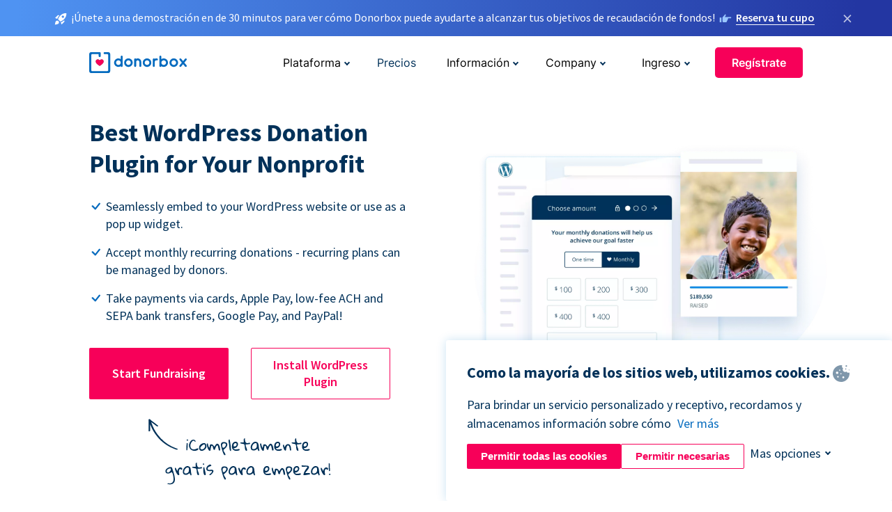

--- FILE ---
content_type: text/html; charset=utf-8
request_url: https://donorbox.org/es/wordpress-donation-plugin?original_url=https%3A%2F%2Fdonorbox.org%2F%3Futm_source%3DPoweredby%26utm_campaign%3DTZVETNIK%26utm_content%3D140683%26utm_org%3DTZVETNIK&utm_campaign=TZVETNIK&utm_content=140683&utm_source=Poweredby
body_size: 12717
content:
<!DOCTYPE html><html lang="es"><head><link rel="preconnect" href="https://www.googletagmanager.com"/><link rel="preconnect" href="https://google.com"/><link rel="preconnect" href="https://googleads.g.doubleclick.net"/><link rel="preconnect" href="https://www.facebook.com"/><link rel="preconnect" href="https://connect.facebook.net"/><link rel="preconnect" href="https://cdn.heapanalytics.com"/><link rel="dns-prefetch" href="https://www.googletagmanager.com"/><link rel="dns-prefetch" href="https://google.com"/><link rel="dns-prefetch" href="https://googleads.g.doubleclick.net"/><link rel="dns-prefetch" href="https://www.facebook.com"/><link rel="dns-prefetch" href="https://connect.facebook.net"/><link rel="dns-prefetch" href="https://cdn.heapanalytics.com"/><script>
  (function(w,d,s,l,i){w[l]=w[l]||[];w[l].push({'gtm.start':
      new Date().getTime(),event:'gtm.js'});var f=d.getElementsByTagName(s)[0],
    j=d.createElement(s),dl=l!='dataLayer'?'&l='+l:'';j.async=true;j.src=
    'https://www.googletagmanager.com/gtm.js?id='+i+dl;f.parentNode.insertBefore(j,f);
  })(window,document,'script','dataLayer','GTM-NWL3C83');
</script><script type="text/javascript" id="hs-script-loader" async defer src="//js.hs-scripts.com/7947408.js"></script><meta charset="utf-8"/><link rel="canonical" href="https://donorbox.org/es/wordpress-donation-plugin"/><title>Best WordPress Donation Plugin for Your Nonprofit</title><meta name="viewport" content="initial-scale=1.0"/><meta name="description" content="Donorbox offers the best WordPress donation plugin for accepting easy website donations. Download and embed our free recurring donation form here."/><meta name="keywords" content="WordPress Donation Plugin, donation plugin for WordPress, donation plugin"/><meta property="og:type" content="website"/><meta property="og:site_name" content="Donorbox"/><meta property="og:title" content="Best WordPress Donation Plugin for Your Nonprofit"/><meta property="og:description" content="Donorbox offers the best WordPress donation plugin for accepting easy website donations. Download and embed our free recurring donation form here."/><meta property="og:image" content="https://donorbox.org/landing_pages_assets/new-landing-pages/meta-images/home-7f2d68aaa66ab38667597d199072cb7cfc72fddee878fe425c74f91f17e1bd47.jpg"/><meta name="twitter:title" content="Best WordPress Donation Plugin for Your Nonprofit"/><meta name="twitter:description" content="Donorbox offers the best WordPress donation plugin for accepting easy website donations. Download and embed our free recurring donation form here."/><meta name="twitter:image" content="https://donorbox.org/landing_pages_assets/new-landing-pages/meta-images/home-7f2d68aaa66ab38667597d199072cb7cfc72fddee878fe425c74f91f17e1bd47.jpg"/><meta name="twitter:card" content="summary_large_image"><link rel="manifest" href="/manifest.json"/><meta name="theme-color" content="#ffffff"/><meta name="msapplication-TileColor" content="#ffffff"/><meta name="msapplication-TileImage" content="/ms-icon-144x144.png"/><link rel="icon" type="image/x-icon" href="/favicon-16x16.png" sizes="16x16"/><link rel="icon" type="image/x-icon" href="/favicon-32x32.png" sizes="32x32"/><link rel="icon" type="image/x-icon" href="/favicon-96x96.png" sizes="96x96"/><link rel="apple-touch-icon" sizes="57x57" href="/apple-icon-57x57.png"/><link rel="apple-touch-icon" sizes="60x60" href="/apple-icon-60x60.png"/><link rel="apple-touch-icon" sizes="72x72" href="/apple-icon-72x72.png"/><link rel="apple-touch-icon" sizes="76x76" href="/apple-icon-76x76.png"/><link rel="apple-touch-icon" sizes="114x114" href="/apple-icon-114x114.png"/><link rel="apple-touch-icon" sizes="120x120" href="/apple-icon-120x120.png"/><link rel="apple-touch-icon" sizes="144x144" href="/apple-icon-144x144.png"/><link rel="apple-touch-icon" sizes="152x152" href="/apple-icon-152x152.png"/><link rel="apple-touch-icon" sizes="180x180" href="/apple-icon-180x180.png"/><link rel="icon" type="image/png" sizes="192x192" href="/android-icon-192x192.png"/><!--[if IE]><link href="/landing_pages_assets/sans-pro/regular-1b01f058419a6785ee98b1de8a8604871d53552aa677b16f401d440def8e8a83.eot" as="font" crossorigin="anonymous"><link href="/landing_pages_assets/sans-pro/semibold-048f420980b42d9b3569a8ea826e9ba97b0d882b56ce5a20e3d9acabe1fb7214.eot" as="font" crossorigin="anonymous"><link href="/landing_pages_assets/sans-pro/bold-d5374547beba86fc76521d5b16944f8ad313b955b65b28d4b89aa61a0f0cbb0d.eot" as="font" crossorigin="anonymous"><![endif]--><link rel="preload" href="/landing_pages_assets/sans-pro/regular-506df6d11eb8bd950dea2b0b1e69397bc4410daeec6ba5aab4ad41e3386996d2.woff2" as="font" type="font/woff2" crossorigin="anonymous" fetchpriority="high"><link rel="preload" href="/landing_pages_assets/sans-pro/semibold-2b125f39737026068a5de4414fdd71a08ad6b3ea0e8e5f5bc97fa5607fdc3937.woff2" as="font" type="font/woff2" crossorigin="anonymous" fetchpriority="high"><link rel="preload" href="/landing_pages_assets/sans-pro/bold-6f023c1792d701dc7e4b79d25d86adf69729fff2700c4eb85b1dcb0d33fbe5c4.woff2" as="font" type="font/woff2" crossorigin="anonymous" fetchpriority="high"><link rel="preload" href="/landing_pages_assets/inter/regular-f71613ac7da472e102f775b374f4a766d816b1948ce4e0eaf7d9907c099363ad.woff2" as="font" type="font/woff2" crossorigin="anonymous" fetchpriority="high"><link rel="preload" href="/landing_pages_assets/inter/semibold-53b3114308ca921a20f8dc7349805375ab8381f8dc970f53e3e5dda7aa81a9f2.woff2" as="font" type="font/woff2" crossorigin="anonymous" fetchpriority="high"><link rel="preload" href="/landing_pages_assets/inter/bold-e6f866eac18175086a9e1ccd7cb63426122ee179ce42fdcf3380bfa79647dd2a.woff2" as="font" type="font/woff2" crossorigin="anonymous" fetchpriority="high"><link rel="preload" href="/landing_pages_assets/application-a44fb206ada6439d276aa6f83ba7535bff3c042162964ba4b967e97dcd3790d4.css" as="style" type="text/css"><link rel="stylesheet" href="/landing_pages_assets/application-a44fb206ada6439d276aa6f83ba7535bff3c042162964ba4b967e97dcd3790d4.css" media="all"/><!--[if lt IE 9]><script src="/landing_pages_assets/html5shiv.min-d9d619c5ff86e7cd908717476b6b86ecce6faded164984228232ac9ba2ccbf54.js" defer="defer"></script><link rel="stylesheet preload" href="/landing_pages_assets/application-ie-6348f8c6e18cc67ca7ffb537dc32222cdad4817d60777f38383a51934ae80c61.css" media="all" as="style"/><![endif]--><link rel="stylesheet preload" href="/landing_pages_assets/application-safari-918323572d70c4e57c897471611ef8e889c75652c5deff2b20b3aa5fe0856642.css" media="all" as="style"/><script type="application/ld+json">
{
  "@context": "https://schema.org",
  "@type": "FAQPage",
  "mainEntity": [{
    "@type": "Question",
    "name": "Is it easy to integrate Donorbox’s donation forms with WordPress?",
    "acceptedAnswer": {
      "@type": "Answer",
      "text": "Donorbox has partnered with WordPress to seamlessly embed your donation form on your website’s donation page. You can also add a pop-up donation form to catch visitors' attention with a click of a button, no matter which webpage they view."
    }
  },{
    "@type": "Question",
    "name": "What makes Donorbox the best WordPress donation plugin?",
    "acceptedAnswer": {
      "@type": "Answer",
      "text": "Donorbox’s forms are easy to customize, install, and use, which makes Donorbox the best WordPress donation plugin for your nonprofit. <br><br> Our platform enables nonprofits to build compelling donation forms and campaigns as well as collect and export data to develop solid long-term relationships with donors."
    }
  },{
    "@type": "Question",
    "name": "How does Donorbox integrate with WordPress?",
    "acceptedAnswer": {
      "@type": "Answer",
      "text": "You can add the Donorbox donation plugin to your WordPress website in a few simple steps: <br><br><ul><li>Search for, install, and activate Donorbox’s donation plugin on WordPress. </li><li>Create your first campaign on Donorbox, preview the campaign page, and copy the link address. </li><li>Copy the URL to your WordPress account under Donorbox Settings. </li><li>Finally, type in one of five shortcodes into your WordPress text editor. </li></ul><br><br>Your nonprofit can also use Donorbox to create a pop-up form and add a donation button to your WordPress website."
    }
  },{
    "@type": "Question",
    "name": "What other CMS tools does Donorbox integrate with?",
    "acceptedAnswer": {
      "@type": "Answer",
      "text": "Donorbox integrates with nearly every CMS tool that exists! Check out all the ways you can raise funds with Donorbox integrations <a href='https://donorbox.org/integrations'>here</a>."
    }
  }]
}
</script><script type="application/ld+json">
    {
      "@context": "https://schema.org/",
      "@type": "WebApplication",
      "applicationCategory": "https://schema.org/WebApplication",
      "name": "Donorbox",
      "operatingSystem": "all",
      "screenshot": "'https://donorbox.org/donation-form-1.png') %>",
      "creator": {
        "@type": "Organization",
        "url":"https://donorbox.org/",
        "name": "Donorbox",
        "logo": {
          "@type":"ImageObject",
          "url":"https://donorbox.org/landing_pages_assets/new-landing-pages/donorbox-logo-f8e4c600e9059ec561ebaa2c74695f32b6f344fdb23207623632b1400a76d27f.svg"
        }
      },
      "aggregateRating": {
        "@type": "AggregateRating",
        "ratingValue": "4.85",
        "reviewCount": "191"
      },
      "offers": {
        "@type": "AggregateOffer",
        "offeredBy": {
          "@type": "Organization",
          "name":"Donorbox"
        },
        "lowPrice": 0,
        "highPrice": 475,
        "offerCount": 4,
        "priceCurrency": "USD",
        "priceSpecification": [
          {
            "@type": "UnitPriceSpecification",
            "price": 0,
            "priceCurrency": "USD",
            "name": "Donorbox Grow Standard"
          },
          {
            "@type": "UnitPriceSpecification",
            "price": 139,
            "priceCurrency": "USD",
            "name": "Donorbox Grow Pro"
          },
          {
            "@type": "UnitPriceSpecification",
            "price": 250,
            "priceCurrency": "USD",
            "name": "Donorbox Premium Edge"
          },
          {
            "@type": "UnitPriceSpecification",
            "price": 475,
            "priceCurrency": "USD",
            "name": "Donorbox Premium Signature"
          }
        ]
      }
    }
  </script><script type="text/javascript">
  var kjs = window.kjs || function (a) {
    var c = { apiKey: a.apiKey };
    var d = document;
    setTimeout(function () {
      var b = d.createElement("script");
      b.src = a.url || "https://cdn.kiflo.com/k.js", d.getElementsByTagName("script")[0].parentNode.appendChild(b)
    });
    return c;
  }({ apiKey: "9c8f407a-8b34-4e16-b4c3-7933b4d7757e" });
</script></head><body id="application_wp_donation_plugin" class="application wp_donation_plugin es" data-namespace="" data-controller="application" data-action="wp_donation_plugin" data-locale="es"><noscript><iframe src="https://www.googletagmanager.com/ns.html?id=GTM-NWL3C83" height="0" width="0" style="display:none;visibility:hidden"></iframe></noscript><div id="sticky_bar" class="sticky-nav-bar d-none"><p><img alt="¡Únete a una demostración en de 30 minutos para ver cómo Donorbox puede ayudarte a alcanzar tus objetivos de recaudación de fondos!" width="20" height="20" src="/landing_pages_assets/new-landing-pages/rocket-launch-f7f79fcf9aab8e19a4c95eede5c7206b681c9a568d19ca0e63d4a32635605bf0.svg"/><span>¡Únete a una demostración en de 30 minutos para ver cómo Donorbox puede ayudarte a alcanzar tus objetivos de recaudación de fondos!</span><img id="right_hand_icon" alt="¡Únete a una demostración en de 30 minutos para ver cómo Donorbox puede ayudarte a alcanzar tus objetivos de recaudación de fondos!" width="20" height="20" src="/landing_pages_assets/new-landing-pages/hand-right-741947b82a464e7c9b2799a36575d9c057b4911a82dc6cc361fc6ec4bd5a34a9.svg"/><a target="_blank" rel="nofollow" href="https://donorbox.org/on-demand-demo-form/?utm_campaign=topbar">Reserva tu cupo</a></p><div><span id="sticky_bar_close_icon">&times;</span></div></div><header id="app_header" class="es"><a id="donorbox_logo" href="/es?original_url=https%3A%2F%2Fdonorbox.org%2F%3Futm_source%3DPoweredby%26utm_campaign%3DTZVETNIK%26utm_content%3D140683%26utm_org%3DTZVETNIK&amp;utm_campaign=TZVETNIK&amp;utm_content=140683&amp;utm_source=Poweredby"><img title="Logotipo de Donorbox en el enlace a la página de inicio" alt="Logotipo de Donorbox en el enlace a la página de inicio" width="140" height="40" onerror="this.src=&#39;https://donorbox-www.herokuapp.com/landing_pages_assets/new-landing-pages/donorbox-logo-b007498227b575bbca83efad467e73805837c02601fc3d2da33ab7fc5772f1d0.svg&#39;" src="/landing_pages_assets/new-landing-pages/donorbox-logo-b007498227b575bbca83efad467e73805837c02601fc3d2da33ab7fc5772f1d0.svg"/></a><input id="menu_toggle" type="checkbox" name="menu_toggle" aria-label="Toggle menu"><label for="menu_toggle" aria-label="Toggle menu"></label><nav><div id="nav_dropdown_platform" aria-labelledby="nav_platform_menu_title"><p id="nav_platform_menu_title" class="menu_title"><button name="button" type="button">Plataforma</button></p><div class="submenu"><ul id="features_nav_list"><li><p>Funciones</p></li><li><a data-icon="all-features" href="/es/features?original_url=https%3A%2F%2Fdonorbox.org%2F%3Futm_source%3DPoweredby%26utm_campaign%3DTZVETNIK%26utm_content%3D140683%26utm_org%3DTZVETNIK&amp;utm_campaign=TZVETNIK&amp;utm_content=140683&amp;utm_source=Poweredby">All features</a></li><li><a data-icon="quick-donate" href="/es/quick-donate?original_url=https%3A%2F%2Fdonorbox.org%2F%3Futm_source%3DPoweredby%26utm_campaign%3DTZVETNIK%26utm_content%3D140683%26utm_org%3DTZVETNIK&amp;utm_campaign=TZVETNIK&amp;utm_content=140683&amp;utm_source=Poweredby">QuickDonate</a></li><li><a data-icon="donation-forms" href="/es/donation-forms?original_url=https%3A%2F%2Fdonorbox.org%2F%3Futm_source%3DPoweredby%26utm_campaign%3DTZVETNIK%26utm_content%3D140683%26utm_org%3DTZVETNIK&amp;utm_campaign=TZVETNIK&amp;utm_content=140683&amp;utm_source=Poweredby">Donation Forms</a></li><li><a data-icon="events" href="/es/events?original_url=https%3A%2F%2Fdonorbox.org%2F%3Futm_source%3DPoweredby%26utm_campaign%3DTZVETNIK%26utm_content%3D140683%26utm_org%3DTZVETNIK&amp;utm_campaign=TZVETNIK&amp;utm_content=140683&amp;utm_source=Poweredby">Events</a></li><li><a data-icon="donation-pages" href="/es/donation-pages?original_url=https%3A%2F%2Fdonorbox.org%2F%3Futm_source%3DPoweredby%26utm_campaign%3DTZVETNIK%26utm_content%3D140683%26utm_org%3DTZVETNIK&amp;utm_campaign=TZVETNIK&amp;utm_content=140683&amp;utm_source=Poweredby">Donation Pages</a></li><li><a data-icon="recurring-donations" href="/es/recurring-donations?original_url=https%3A%2F%2Fdonorbox.org%2F%3Futm_source%3DPoweredby%26utm_campaign%3DTZVETNIK%26utm_content%3D140683%26utm_org%3DTZVETNIK&amp;utm_campaign=TZVETNIK&amp;utm_content=140683&amp;utm_source=Poweredby">Donaciones recurrentes</a></li><li><a data-icon="p2p" href="/es/peer-to-peer-fundraising?original_url=https%3A%2F%2Fdonorbox.org%2F%3Futm_source%3DPoweredby%26utm_campaign%3DTZVETNIK%26utm_content%3D140683%26utm_org%3DTZVETNIK&amp;utm_campaign=TZVETNIK&amp;utm_content=140683&amp;utm_source=Poweredby">Peer-to-Peer</a></li><li><a data-icon="donor-management" href="/es/donor-management?original_url=https%3A%2F%2Fdonorbox.org%2F%3Futm_source%3DPoweredby%26utm_campaign%3DTZVETNIK%26utm_content%3D140683%26utm_org%3DTZVETNIK&amp;utm_campaign=TZVETNIK&amp;utm_content=140683&amp;utm_source=Poweredby">Gestión de donantes</a></li><li><a data-icon="memberships" href="/es/memberships?original_url=https%3A%2F%2Fdonorbox.org%2F%3Futm_source%3DPoweredby%26utm_campaign%3DTZVETNIK%26utm_content%3D140683%26utm_org%3DTZVETNIK&amp;utm_campaign=TZVETNIK&amp;utm_content=140683&amp;utm_source=Poweredby">Memberships</a></li><li><a data-icon="text-to-give" href="/es/text-to-give?original_url=https%3A%2F%2Fdonorbox.org%2F%3Futm_source%3DPoweredby%26utm_campaign%3DTZVETNIK%26utm_content%3D140683%26utm_org%3DTZVETNIK&amp;utm_campaign=TZVETNIK&amp;utm_content=140683&amp;utm_source=Poweredby">Donaciones por mensajes de texto</a></li><li><a data-icon="crowdfunding" href="/es/crowdfunding-platform?original_url=https%3A%2F%2Fdonorbox.org%2F%3Futm_source%3DPoweredby%26utm_campaign%3DTZVETNIK%26utm_content%3D140683%26utm_org%3DTZVETNIK&amp;utm_campaign=TZVETNIK&amp;utm_content=140683&amp;utm_source=Poweredby">Crowdfunding</a></li></ul><ul id="products_nav_list"><li><p>Producto</p></li><li><a data-icon="crm" href="/es/nonprofit-crm?original_url=https%3A%2F%2Fdonorbox.org%2F%3Futm_source%3DPoweredby%26utm_campaign%3DTZVETNIK%26utm_content%3D140683%26utm_org%3DTZVETNIK&amp;utm_campaign=TZVETNIK&amp;utm_content=140683&amp;utm_source=Poweredby">CRM</a></li><li><a data-icon="donorbox-live" href="/es/live-kiosk?original_url=https%3A%2F%2Fdonorbox.org%2F%3Futm_source%3DPoweredby%26utm_campaign%3DTZVETNIK%26utm_content%3D140683%26utm_org%3DTZVETNIK&amp;utm_campaign=TZVETNIK&amp;utm_content=140683&amp;utm_source=Poweredby">Lector de tarjetas</a></li><li><a data-icon="tap-to-donate" href="/es/tap-to-donate?original_url=https%3A%2F%2Fdonorbox.org%2F%3Futm_source%3DPoweredby%26utm_campaign%3DTZVETNIK%26utm_content%3D140683%26utm_org%3DTZVETNIK&amp;utm_campaign=TZVETNIK&amp;utm_content=140683&amp;utm_source=Poweredby">Tap to Donate</a></li><li><a data-icon="jay-ai" href="/es/jay-ai?original_url=https%3A%2F%2Fdonorbox.org%2F%3Futm_source%3DPoweredby%26utm_campaign%3DTZVETNIK%26utm_content%3D140683%26utm_org%3DTZVETNIK&amp;utm_campaign=TZVETNIK&amp;utm_content=140683&amp;utm_source=Poweredby">Jay·AI</a></li><li><a data-icon="integrations" href="/es/integrations?original_url=https%3A%2F%2Fdonorbox.org%2F%3Futm_source%3DPoweredby%26utm_campaign%3DTZVETNIK%26utm_content%3D140683%26utm_org%3DTZVETNIK&amp;utm_campaign=TZVETNIK&amp;utm_content=140683&amp;utm_source=Poweredby">Integrations</a></li></ul><div id="premium_nav_block"><img alt="Premium" width="255" height="30" fetchpriority="low" decoding="async" loading="lazy" src="/landing_pages_assets/new-landing-pages/top-header/donorbox-premium-logo-8d6bede1eb7846c4ee4690f7bf7bb979b01a5fedd4905af9bcb73886af2153bf.svg"/><dl><dt>Unleash Your Donation Potential</dt><dd> Personalized support and advanced tools to maximize your impact. <a class="learn-more-link" href="/es/premium?original_url=https%3A%2F%2Fdonorbox.org%2F%3Futm_source%3DPoweredby%26utm_campaign%3DTZVETNIK%26utm_content%3D140683%26utm_org%3DTZVETNIK&amp;utm_campaign=TZVETNIK&amp;utm_content=140683&amp;utm_source=Poweredby">Learn More</a></dd></dl></div></div></div><a id="nav_link_pricing" href="/es/pricing?original_url=https%3A%2F%2Fdonorbox.org%2F%3Futm_source%3DPoweredby%26utm_campaign%3DTZVETNIK%26utm_content%3D140683%26utm_org%3DTZVETNIK&amp;utm_campaign=TZVETNIK&amp;utm_content=140683&amp;utm_source=Poweredby">Precios</a><div id="nav_dropdown_resources" aria-labelledby="nav_resources_menu_title"><p id="nav_resources_menu_title" class="menu_title"><button name="button" type="button">Información</button></p><div class="submenu"><ul id="learning_nav_list"><li><p>Learn</p></li><li><a target="_blank" data-icon="blog" href="https://donorbox.org/nonprofit-blog/es">Blog de Organizaciones sin fines de lucro</a></li><li><a target="_blank" rel="external noopener" data-icon="template" href="https://library.donorbox.org/">Guides &amp; Templates</a></li><li><a target="_blank" rel="external noopener" data-icon="webinars" href="https://webinars.donorbox.org/">Webinars</a></li><li><a data-icon="case-studies" href="/es/case-studies?original_url=https%3A%2F%2Fdonorbox.org%2F%3Futm_source%3DPoweredby%26utm_campaign%3DTZVETNIK%26utm_content%3D140683%26utm_org%3DTZVETNIK&amp;utm_campaign=TZVETNIK&amp;utm_content=140683&amp;utm_source=Poweredby">Casos de estudio</a></li><li><a target="_blank" rel="external noopener" data-icon="podcast" href="https://podcasts.apple.com/us/podcast/the-nonprofit-podcast/id1483848924">Podcast</a></li></ul><ul id="use_cases_nav_list"><li><p>Casos de uso</p></li><li><a href="/es/animal-fundraising?original_url=https%3A%2F%2Fdonorbox.org%2F%3Futm_source%3DPoweredby%26utm_campaign%3DTZVETNIK%26utm_content%3D140683%26utm_org%3DTZVETNIK&amp;utm_campaign=TZVETNIK&amp;utm_content=140683&amp;utm_source=Poweredby">Animales</a></li><li><a href="/es/arts-fundraising?original_url=https%3A%2F%2Fdonorbox.org%2F%3Futm_source%3DPoweredby%26utm_campaign%3DTZVETNIK%26utm_content%3D140683%26utm_org%3DTZVETNIK&amp;utm_campaign=TZVETNIK&amp;utm_content=140683&amp;utm_source=Poweredby">Artes</a></li><li><a href="/es/church-fundraising?original_url=https%3A%2F%2Fdonorbox.org%2F%3Futm_source%3DPoweredby%26utm_campaign%3DTZVETNIK%26utm_content%3D140683%26utm_org%3DTZVETNIK&amp;utm_campaign=TZVETNIK&amp;utm_content=140683&amp;utm_source=Poweredby">Iglesias</a></li><li><a href="/es/university-fundraising?original_url=https%3A%2F%2Fdonorbox.org%2F%3Futm_source%3DPoweredby%26utm_campaign%3DTZVETNIK%26utm_content%3D140683%26utm_org%3DTZVETNIK&amp;utm_campaign=TZVETNIK&amp;utm_content=140683&amp;utm_source=Poweredby">Educación</a></li><li><a href="/es/fundraising-for-islamic-charities?original_url=https%3A%2F%2Fdonorbox.org%2F%3Futm_source%3DPoweredby%26utm_campaign%3DTZVETNIK%26utm_content%3D140683%26utm_org%3DTZVETNIK&amp;utm_campaign=TZVETNIK&amp;utm_content=140683&amp;utm_source=Poweredby">Islam</a></li><li><a href="/es/jewish-fundraising?original_url=https%3A%2F%2Fdonorbox.org%2F%3Futm_source%3DPoweredby%26utm_campaign%3DTZVETNIK%26utm_content%3D140683%26utm_org%3DTZVETNIK&amp;utm_campaign=TZVETNIK&amp;utm_content=140683&amp;utm_source=Poweredby">Judaism</a></li><li><a href="/es/journalism-fundraising?original_url=https%3A%2F%2Fdonorbox.org%2F%3Futm_source%3DPoweredby%26utm_campaign%3DTZVETNIK%26utm_content%3D140683%26utm_org%3DTZVETNIK&amp;utm_campaign=TZVETNIK&amp;utm_content=140683&amp;utm_source=Poweredby">Periodismo</a></li><li><a href="/es/medical-research-fundraising?original_url=https%3A%2F%2Fdonorbox.org%2F%3Futm_source%3DPoweredby%26utm_campaign%3DTZVETNIK%26utm_content%3D140683%26utm_org%3DTZVETNIK&amp;utm_campaign=TZVETNIK&amp;utm_content=140683&amp;utm_source=Poweredby">Salud</a></li><li><a href="/es/political-fundraising?original_url=https%3A%2F%2Fdonorbox.org%2F%3Futm_source%3DPoweredby%26utm_campaign%3DTZVETNIK%26utm_content%3D140683%26utm_org%3DTZVETNIK&amp;utm_campaign=TZVETNIK&amp;utm_content=140683&amp;utm_source=Poweredby">Política</a></li><li><a href="/es/temple-fundraising?original_url=https%3A%2F%2Fdonorbox.org%2F%3Futm_source%3DPoweredby%26utm_campaign%3DTZVETNIK%26utm_content%3D140683%26utm_org%3DTZVETNIK&amp;utm_campaign=TZVETNIK&amp;utm_content=140683&amp;utm_source=Poweredby">Temples</a></li></ul><ul id="support_nav_list"><li><p>Support</p></li><li><a target="_blank" rel="external noopener" data-icon="onboarding" href="https://academy.donorbox.org/p/donorbox-onboarding">Onboarding Guide</a></li><li><a target="_blank" rel="external noopener" data-icon="help-center" href="https://donorbox.zendesk.com/hc/en-us">Help Center</a></li><li><a data-icon="contact-us" href="/es/contact?original_url=https%3A%2F%2Fdonorbox.org%2F%3Futm_source%3DPoweredby%26utm_campaign%3DTZVETNIK%26utm_content%3D140683%26utm_org%3DTZVETNIK&amp;utm_campaign=TZVETNIK&amp;utm_content=140683&amp;utm_source=Poweredby">Contact Us</a></li><li><a data-icon="sales" href="/es/contact-sales?original_url=https%3A%2F%2Fdonorbox.org%2F%3Futm_source%3DPoweredby%26utm_campaign%3DTZVETNIK%26utm_content%3D140683%26utm_org%3DTZVETNIK&amp;utm_campaign=TZVETNIK&amp;utm_content=140683&amp;utm_source=Poweredby">Sales</a></li><li><a data-icon="security" href="/es/security?original_url=https%3A%2F%2Fdonorbox.org%2F%3Futm_source%3DPoweredby%26utm_campaign%3DTZVETNIK%26utm_content%3D140683%26utm_org%3DTZVETNIK&amp;utm_campaign=TZVETNIK&amp;utm_content=140683&amp;utm_source=Poweredby">Security</a></li></ul><div id="nav_feature_blog_post"><article><p>FEATURED BLOG POST</p><a target="_blank" rel="external noopener" href="https://donorbox.org/nonprofit-blog/kind-kiosk"><img alt="Live Kiosk" width="362" height="204" fetchpriority="low" decoding="async" loading="lazy" src="/landing_pages_assets/new-landing-pages/top-header/live-kiosk-c446c75a0323106d741e74fca0fe8d249d630acbfbaa357f5ae46fe06326d04a.jpg"/><dl><dt>Donorbox Live™ Kiosk vs. Kind Kiosk</dt><dd>Looking for the best donation kiosk solution for your organization?</dd></dl></a></article></div></div></div><div id="nav_dropdown_company" aria-labelledby="nav_company_menu_title"><p id="nav_company_menu_title" class="menu_title"><button name="button" type="button">Company</button></p><div class="submenu"><ul><li><a href="/es/about-us?original_url=https%3A%2F%2Fdonorbox.org%2F%3Futm_source%3DPoweredby%26utm_campaign%3DTZVETNIK%26utm_content%3D140683%26utm_org%3DTZVETNIK&amp;utm_campaign=TZVETNIK&amp;utm_content=140683&amp;utm_source=Poweredby">About Us</a></li><li><a target="_blank" rel="external noopener" href="https://boards.greenhouse.io/donorbox">Careers</a></li><li><a href="/es/affiliate-partner-program?original_url=https%3A%2F%2Fdonorbox.org%2F%3Futm_source%3DPoweredby%26utm_campaign%3DTZVETNIK%26utm_content%3D140683%26utm_org%3DTZVETNIK&amp;utm_campaign=TZVETNIK&amp;utm_content=140683&amp;utm_source=Poweredby">Partnerships</a></li></ul></div></div><div id="nav_dropdown_login" aria-labelledby="nav_login_menu_title"><p id="nav_login_menu_title" class="menu_title"><button name="button" type="button">Ingreso</button></p><div class="submenu"><ul><li><a id="nav_menu_org_signin_link" href="https://donorbox.org/es/org_session/new">Ingreso Organización</a></li><li><a id="nav_menu_donor_signin_link" href="https://donorbox.org/es/user_session/new">Ingreso Donante</a></li></ul></div></div><a id="nav_menu_org_signup_link" role="button" class="button" href="https://donorbox.org/es/orgs/new?original_url=https%3A%2F%2Fdonorbox.org%2F%3Futm_source%3DPoweredby%26utm_campaign%3DTZVETNIK%26utm_content%3D140683%26utm_org%3DTZVETNIK&amp;utm_campaign=TZVETNIK&amp;utm_content=140683&amp;utm_source=Poweredby">Regístrate</a></nav></header><main><section id="state_of_the_art_wordpress" class="state_of_the_art"><h1>Best WordPress Donation Plugin for Your Nonprofit</h1><ul id="state_of_the_art_donorbox_features"><li>Seamlessly embed to your WordPress website or use as a pop up widget.</li><li>Accept monthly recurring donations - recurring plans can be managed by donors.</li><li>Take payments via cards, Apple Pay, low-fee ACH and SEPA bank transfers, Google Pay, and PayPal!</li></ul><div id="state_of_the_art_calls_to_action"><a role="button" class="button signup-for-free-button" href="https://donorbox.org/es/orgs/new?original_url=https%3A%2F%2Fdonorbox.org%2F%3Futm_source%3DPoweredby%26utm_campaign%3DTZVETNIK%26utm_content%3D140683%26utm_org%3DTZVETNIK&amp;utm_campaign=TZVETNIK&amp;utm_content=140683&amp;utm_source=Poweredby">Start Fundraising</a><a class="button" role="button" id="how_to_instal_in_wordpress_signup_link" target="_blank" href="https://wordpress.org/plugins/donorbox-donation-form/">Install WordPress Plugin</a></div><img src="/landing_pages_blobs/images/home/free-to-start-up.es.svg" class="skip-lazy free-to-start" width="241" height="123" title="Free to start" alt="Free to start"/><picture><source type="image/webp" media="(max-width: 480px)" srcset="/landing_pages_blobs/images/wp-donation/hero-m.webp "/><source type="image/png" media="(max-width: 480px)" srcset="/landing_pages_blobs/images/wp-donation/hero-m.png "/><source type="image/webp" srcset="/landing_pages_blobs/images/wp-donation/hero.webp "/><source type="image/png" srcset="/landing_pages_blobs/images/wp-donation/hero.png "/><img src="/landing_pages_blobs/images/wp-donation/hero.png" class="skip-lazy" width="553" height="479" title="Best WordPress Donation Plugin for Your Nonprofit" alt="Best WordPress Donation Plugin for Your Nonprofit"/></picture></section><section id="wordpress_donation_plugin_tab"><h2>Frictionless Fundraising with our WordPress Donation Plugin</h2><p>When it comes to donations plugin for WordPress, nothing works more easily than Donorbox. <br/> Set up and customize donation form in 15 mins. Attract recurring donors. <br/> Start fundraising!</p><nav class="tabs"><a class="tab_links active" href="#wordpress_donation_tab">WordPress donation plugin</a><a class="tab_links" href="#donation_button_tab">Donation Button</a><a class="tab_links" href="#popup_donation_form_tab">Pop up donation form</a></nav><section id="wordpress_donation_tab" class="tab_content tab_active"><h3>WordPress donation plugin</h3><ul><li>Easily install Donorbox WordPress donation plugin.</li><li>Copy-and-paste code to embed the donation form.</li><li>Customize your form to match your brand and theme.</li><li>Suggest donation amounts and recurring periods.</li><li>Offer multiple currency, language and payment options.</li><li>Collect donor info and ask custom questions.</li><li>Ask donors to cover the processing fees.</li></ul><a data-src="https://www.youtube.com/embed/7tiU_QscluM" id="wp_plugin_install_video" role="button" class="button" href="javascript:void(0);">Watch Video</a><picture><source type="image/webp" media="(max-width: 480px)" srcset="/landing_pages_blobs/images/wp-donation/donation-form-m.webp "/><source type="image/png" media="(max-width: 480px)" srcset="/landing_pages_blobs/images/wp-donation/donation-form-m.png "/><source type="image/webp" srcset="/landing_pages_blobs/images/wp-donation/donation-form.webp "/><source type="image/png" srcset="/landing_pages_blobs/images/wp-donation/donation-form.png "/><img src="/landing_pages_blobs/images/wp-donation/donation-form.png" loading="lazy" width="434" height="472" title="WordPress donation plugin" alt="WordPress donation plugin"/></picture></section><section id="donation_button_tab" class="tab_content"><h3>Place a catchy donation button on your WordPress website to attract donors.</h3><ul><li>Take donors to your secure donation page or a pop up donation form with a single click.</li><li>Customize color and size of your <a target="_blank" href="/es?original_url=https%3A%2F%2Fdonorbox.org%2F%3Futm_source%3DPoweredby%26utm_campaign%3DTZVETNIK%26utm_content%3D140683%26utm_org%3DTZVETNIK&utm_campaign=TZVETNIK&utm_content=140683&utm_source=Poweredby">donation button</a>.</li><li>Add a powerful call to action message.</li><li>Use your donate button in your fundraising outreach emails.</li></ul><a role="button" class="button signup-for-free-button" href="https://donorbox.org/es/orgs/new?original_url=https%3A%2F%2Fdonorbox.org%2F%3Futm_source%3DPoweredby%26utm_campaign%3DTZVETNIK%26utm_content%3D140683%26utm_org%3DTZVETNIK&amp;utm_campaign=TZVETNIK&amp;utm_content=140683&amp;utm_source=Poweredby">Start fundraising</a><a class="button" role="button" target="_blank" href="https://wordpress.org/plugins/donorbox-donation-form/">Install plugin now</a><picture><source type="image/webp" media="(max-width: 480px)" srcset="/landing_pages_blobs/images/wp-donation/donation-button-m.webp "/><source type="image/png" media="(max-width: 480px)" srcset="/landing_pages_blobs/images/wp-donation/donation-button-m.png "/><source type="image/webp" srcset="/landing_pages_blobs/images/wp-donation/donation-button.webp "/><source type="image/png" srcset="/landing_pages_blobs/images/wp-donation/donation-button.png "/><img src="/landing_pages_blobs/images/wp-donation/donation-button.png" loading="lazy" width="434" height="345" title="Place a catchy donation button on your WordPress website to attract donors." alt="Place a catchy donation button on your WordPress website to attract donors."/></picture></section><section id="popup_donation_form_tab" class="tab_content"><h3>A pop up donation form opens up when your donors clicks “Donate”, letting the entire donation take place on your WordPress site.</h3><ul><li>Grab your donor’s eye with an attractive pop up form.</li><li>Customize your donation form to match your WordPress theme.</li><li>Suggest donation amount and describe its impact</li><li>Increase donations with am optimized, multi step donation check out.</li></ul><a role="button" class="button signup-for-free-button" href="https://donorbox.org/es/orgs/new?original_url=https%3A%2F%2Fdonorbox.org%2F%3Futm_source%3DPoweredby%26utm_campaign%3DTZVETNIK%26utm_content%3D140683%26utm_org%3DTZVETNIK&amp;utm_campaign=TZVETNIK&amp;utm_content=140683&amp;utm_source=Poweredby">Start fundraising</a><a class="button" role="button" target="_blank" href="https://wordpress.org/plugins/donorbox-donation-form/">Install plugin now</a><picture><source type="image/webp" media="(max-width: 480px)" srcset="/landing_pages_blobs/images/wp-donation/popup-widget-m.webp "/><source type="image/png" media="(max-width: 480px)" srcset="/landing_pages_blobs/images/wp-donation/popup-widget-m.png "/><source type="image/webp" srcset="/landing_pages_blobs/images/wp-donation/popup-widget.webp "/><source type="image/png" srcset="/landing_pages_blobs/images/wp-donation/popup-widget.png "/><img src="/landing_pages_blobs/images/wp-donation/popup-widget.png" loading="lazy" width="378" height="535" title="A pop up donation form opens up when your donors clicks “Donate”, letting the entire donation take place on your WordPress site." alt="A pop up donation form opens up when your donors clicks “Donate”, letting the entire donation take place on your WordPress site."/></picture></section></section><section id="increase_wordpress_donation"><h2>Increase WordPress donations seamlessly</h2><p>Your fundraising success is our priority. With easy integration with your WordPress site, Donorbox’s charity plugin comes packed with promising features to increase your online donations.</p><article><svg aria-labelledby="form_builder" height="42" width="42"><title id="form_builder">Powerful Form Builder</title><use xlink:href="/landing_pages_blobs/images/wix-donation/icons.svg#increased_fund" height="55" width="55"></use></svg><h3>Powerful Form Builder</h3><p>Easy-to-use donation form builder to create fast fundraising campaigns and easily customize it for your audience.</p></article><article><svg aria-labelledby="security_donation" height="36" width="36"><title id="security_donation">Security Donation Software</title><use xlink:href="/landing_pages_blobs/images/wix-donation/icons.svg#shield" height="50" width="57"></use></svg><h3>Security Donation Software</h3><p>Our donation forms are PCI compliant and secured by SSL/TLS. We do not store any bank data! Plus, fraud detection against scammers testing stolen cards.</p></article><article><svg aria-labelledby="easy_donor_management" height="36" width="36"><title id="easy_donor_management">Easy Donor Management</title><use xlink:href="/landing_pages_blobs/images/wix-donation/icons.svg#manage_donor" height="50" width="44"></use></svg><h3>Easy Donor Management</h3><p>Easily collect and export donor data. Filter and sort your donors. Record donor information and interactions. Communicate effectively and build great donor relations!</p></article></section><section id="wordpress_fundraising_success_pack"><h2>Your WordPress fundraising success pack</h2><section><h3>Responsive Designs</h3><p>A robust donation system with responsive design that can be easily optimized for mobile and other devices.</p><picture><source type="image/webp" media="(max-width: 480px)" srcset="/landing_pages_blobs/images/wp-donation/responsive-design-m.webp "/><source type="image/png" media="(max-width: 480px)" srcset="/landing_pages_blobs/images/wp-donation/responsive-design-m.png "/><source type="image/webp" srcset="/landing_pages_blobs/images/wp-donation/responsive-design.webp "/><source type="image/png" srcset="/landing_pages_blobs/images/wp-donation/responsive-design.png "/><img src="/landing_pages_blobs/images/wp-donation/responsive-design.webp" loading="lazy" width="461" height="424" title="Responsive Designs" alt="Responsive Designs"/></picture></section><section><h3><a target="_blank" href="https://donorbox.org/nonprofit-blog/fundraising-thermometer-for-nonprofits/">Goal Meter</a></h3><p>A goal meter next to your donation form lets you share your fundraising progress and achieve your fundraising goal fast.</p><picture><source type="image/webp" media="(max-width: 480px)" srcset="/landing_pages_blobs/images/wp-donation/goal-meter-m.webp "/><source type="image/png" media="(max-width: 480px)" srcset="/landing_pages_blobs/images/wp-donation/goal-meter-m.png "/><source type="image/webp" srcset="/landing_pages_blobs/images/wp-donation/goal-meter.webp "/><source type="image/png" srcset="/landing_pages_blobs/images/wp-donation/goal-meter.png "/><img src="/landing_pages_blobs/images/wp-donation/goal-meter.webp" loading="lazy" width="461" height="170" title="Goal Meter" alt="Goal Meter"/></picture></section><section><h3><a target="_blank" href="https://donorbox.org/nonprofit-blog/donor-wall/">Donor Wall</a></h3><p>Honor your donors by enabling a donor wall. Recognizing contributors helps build lasting relationships.</p><picture><source type="image/webp" media="(max-width: 480px)" srcset="/landing_pages_blobs/images/wp-donation/donor-wall-m.webp "/><source type="image/png" media="(max-width: 480px)" srcset="/landing_pages_blobs/images/wp-donation/donor-wall-m.png "/><source type="image/webp" srcset="/landing_pages_blobs/images/wp-donation/donor-wall.webp "/><source type="image/png" srcset="/landing_pages_blobs/images/wp-donation/donor-wall.png "/><img src="/landing_pages_blobs/images/wp-donation/donor-wall.webp" loading="lazy" width="461" height="303" title="Donor Wall" alt="Donor Wall"/></picture></section><section><h3>Integrations</h3><p>Easily integrate with Mailchimp, Double the Donation, Salesforce and multiply your donations.</p><picture><source type="image/webp" media="(max-width: 480px)" srcset="/landing_pages_blobs/images/wp-donation/integration-m.webp "/><source type="image/png" media="(max-width: 480px)" srcset="/landing_pages_blobs/images/wp-donation/integration-m.png "/><source type="image/webp" srcset="/landing_pages_blobs/images/wp-donation/integration.webp "/><source type="image/png" srcset="/landing_pages_blobs/images/wp-donation/integration.png "/><img src="/landing_pages_blobs/images/wp-donation/integration.webp" loading="lazy" width="461" height="270" title="Integrations" alt="Integrations"/></picture></section></section><section id="wordpress_video_tutorial"><h2>How to Add a Donation Form to Your WordPress Website with our Fundraising Plugin</h2><iframe width="560" height="576" src="https://www.youtube.com/embed/7tiU_QscluM" loading="lazy" title="How to Add a Donation Form to Your WordPress Website with our Fundraising Plugin" frameborder="0" allowfullscreen></iframe></section><section id="wordpress_resources"><h2>Tutorials on Installing our Donation Plugin</h2><article><a target="_blank" href="https://donorbox.org/nonprofit-blog/how-to-embed-donation-form-using-wordpress-plugin/"><picture><source type="image/webp" media="(max-width: 480px)" srcset="/landing_pages_blobs/images/wp-donation/resources-1-m.webp "/><source type="image/png" media="(max-width: 480px)" srcset="/landing_pages_blobs/images/wp-donation/resources-1-m.png "/><source type="image/webp" srcset="/landing_pages_blobs/images/wp-donation/resources-1.webp "/><source type="image/png" srcset="/landing_pages_blobs/images/wp-donation/resources-1.png "/><img width="316" height="171" loading="lazy" alt="How to Embed Donation Form Using WordPress Plugin – Donorbox" title="How to Embed Donation Form Using WordPress Plugin – Donorbox" data-src="/landing_pages_blobs/images/wp-donation/resources-1.png" src="/landing_pages_blobs/images/wp-donation/resources-1.png"/></picture><h3>How to Embed Donation Form Using WordPress Plugin – Donorbox</h3><p>WordPress is one of the preferred choices when it comes to choosing a website builder. And for good reason, too! It’s so simple to build a world-class website using their platform. And, the customizable options...</p></a></article><article><a target="_blank" href="https://donorbox.org/nonprofit-blog/popup-donation/"><picture><source type="image/webp" media="(max-width: 480px)" srcset="/landing_pages_blobs/images/wp-donation/resources-2-m.webp "/><source type="image/png" media="(max-width: 480px)" srcset="/landing_pages_blobs/images/wp-donation/resources-2-m.png "/><source type="image/webp" srcset="/landing_pages_blobs/images/wp-donation/resources-2.webp "/><source type="image/png" srcset="/landing_pages_blobs/images/wp-donation/resources-2.png "/><img width="316" height="171" loading="lazy" alt="How To Create A Pop-Up Donation Form: Step-by-Step Guide" title="How To Create A Pop-Up Donation Form: Step-by-Step Guide" data-src="/landing_pages_blobs/images/wp-donation/resources-2.png" src="/landing_pages_blobs/images/wp-donation/resources-2.png"/></picture><h3>How To Create A Pop-Up Donation Form: Step-by-Step Guide</h3><p>Our donation forms just got even more exciting! Instead of redirecting your donors to a separate donation page, you can now make it so that your form pops up on the same screen when someone presses your donate button.</p></a></article><article><a target="_blank" href="https://donorbox.org/nonprofit-blog/wordpress-donation-form/"><picture><source type="image/webp" media="(max-width: 480px)" srcset="/landing_pages_blobs/images/wp-donation/resources-3-m.webp "/><source type="image/png" media="(max-width: 480px)" srcset="/landing_pages_blobs/images/wp-donation/resources-3-m.png "/><source type="image/webp" srcset="/landing_pages_blobs/images/wp-donation/resources-3.webp "/><source type="image/png" srcset="/landing_pages_blobs/images/wp-donation/resources-3.png "/><img width="318" height="172" loading="lazy" alt="How To Embed Recurring Donation Forms on WordPress" title="How To Embed Recurring Donation Forms on WordPress" data-src="/landing_pages_blobs/images/wp-donation/resources-3.png" src="/landing_pages_blobs/images/wp-donation/resources-3.png"/></picture><h3>How To Embed Recurring Donation Forms on WordPress</h3><p>To install recurring donation forms (weekly, monthly, quarterly, annual) on your WordPress site, there is no better solution than Donorbox. Donorbox is a powerful donation platform that supports a variety of payment methods...</p></a></article></section><section id="testimonials_home"><h2>Trusted by world-changers big and small</h2><div id="testimonials_home_list"><article><div class="container"><h3>Donorbox hit everything we were required in our fundraising software, plus your platform incorporated features we asked for in our early discussions. Now we are seeing everything we wanted and these modifications are more ice cream on the pie.</h3><address rel="author"><span>- <b>For the love of Alex Inc</b> / Austin Meadows</span></address><picture><source type="image/webp" srcset="/landing_pages_blobs/images/political_fundraising/alex.webp "/><source type="image/png" srcset="/landing_pages_blobs/images/political_fundraising/alex.png "/><img width="275" height="271" loading="lazy" alt="Austin Meadows" title="Austin Meadows" src="/landing_pages_blobs/images/political_fundraising/alex.png"/></picture></div></article></div></section><section id="capterra_featured" class=es><article><img loading="lazy" alt="Software para Organizaciones sin Fines de Lucro" title="Software para Organizaciones sin Fines de Lucro" width="90" height="83" src="/landing_pages_blobs/images/home/capterra-badge.png"/></article><article><p>Software para Organizaciones sin Fines de Lucro</p><p>Mejor Desempeño</p></article><article><p>Software de Gestión de Donaciones</p><p>Mejor Desempeño</p></article><article><p>Software de Fundraising</p><p>Mejor Desempeño</p></article><article><img loading="lazy" width="140" height="26" alt="Capterra" title="Capterra" src="/landing_pages_blobs/images/home/capterra-rating.png"/><p>Mejor rankeado en Capterra <br/> 4.8/5 (123)</p></article></section><section id="wordpress_faq" class="faq faq-arrow"><h2>Frequently Asked Questions</h2><details><summary>Is it easy to integrate Donorbox’s donation forms with WordPress?</summary><p> Donorbox has partnered with WordPress to seamlessly embed your donation form on your website’s donation page. You can also add a pop-up donation form to catch visitors' attention with a click of a button, no matter which webpage they view. </p></details><details><summary>What makes Donorbox the best WordPress donation plugin?</summary><p> Donorbox’s forms are easy to customize, install, and use, which makes Donorbox the best WordPress donation plugin for your nonprofit. </p><p> Our platform enables nonprofits to build compelling donation forms and campaigns as well as collect and export data to develop solid long-term relationships with donors. </p></details><details><summary>How does Donorbox integrate with WordPress?</summary><p> You can add the Donorbox donation plugin to your WordPress website in a few simple steps: </p><ul><li>Search for, install, and activate Donorbox’s donation plugin on WordPress.</li><li>Create your first campaign on Donorbox, preview the campaign page, and copy the link address.</li><li>Copy the URL to your WordPress account under Donorbox Settings.</li><li>Finally, type in one of five shortcodes into your WordPress text editor.</li></ul><p> Your nonprofit can also use Donorbox to create a pop-up form and add a donation button to your WordPress website. </p></details><details><summary>What other CMS tools does Donorbox integrate with?</summary><p> Donorbox integrates with nearly every CMS tool that exists! Check out all the ways you can raise funds with Donorbox integrations <a href='/es/integrations?original_url=https%3A%2F%2Fdonorbox.org%2F%3Futm_source%3DPoweredby%26utm_campaign%3DTZVETNIK%26utm_content%3D140683%26utm_org%3DTZVETNIK&amp;utm_campaign=TZVETNIK&amp;utm_content=140683&amp;utm_source=Poweredby'>here</a>. </p></details></section><section id="our_stats"><h2>La plataforma de recaudación de fondos elegida por las organizaciones sin fines de lucro exitosas</h2><section id="donorbox_stats"><div><dl><dt class=es>US$ 3K mills.</dt><dd>Donaciones recaudadas</dd></dl><dl><dt>250.000+</dt><dd>Campañas de donación</dd></dl><dl><dt>100.000+</dt><dd>Organizaciones que confían en nosotros</dd></dl><dl><dt>96+</dt><dd>Países apoyados</dd></dl></div></section><a role="button" target="_blank" class="button" href="https://donorbox.org/es/orgs/new?original_url=https%3A%2F%2Fdonorbox.org%2F%3Futm_source%3DPoweredby%26utm_campaign%3DTZVETNIK%26utm_content%3D140683%26utm_org%3DTZVETNIK&amp;utm_campaign=TZVETNIK&amp;utm_content=140683&amp;utm_source=Poweredby">Comienza a recaudar fondos en solo 15 minutos</a></section></main><footer><nav aria-labelledby="footer_certificate_title" id="footer_certificate"><div><picture><source type="image/png" srcset="https://donorbox-www.herokuapp.com/landing_pages_assets/new-landing-pages/footer-logo-G2-992b288bf91fc98328d0eebd289328a76a7cbe80bdd9d14583d046d01f5e6368.png "/><source type="image/png" srcset="https://donorbox-www.herokuapp.com/landing_pages_assets/new-landing-pages/footer-logo-G2-992b288bf91fc98328d0eebd289328a76a7cbe80bdd9d14583d046d01f5e6368.png "/><img width="211" height="243" loading="lazy" alt="Rated #1 for Fundraising" title="Rated #1 for Fundraising" src="/landing_pages_assets/new-landing-pages/footer-logo-G2-992b288bf91fc98328d0eebd289328a76a7cbe80bdd9d14583d046d01f5e6368.png"/></picture></div><p>Rated #1 for Fundraising </p></nav><nav aria-labelledby="footer_information_title" id="footer_information"><input type="checkbox" id="information_toggle" hidden><label for="information_toggle" id="footer_information_title"> Informacion </label><ul class="accordion-content"><li><a target="_blank" href="/es/contact?original_url=https%3A%2F%2Fdonorbox.org%2F%3Futm_source%3DPoweredby%26utm_campaign%3DTZVETNIK%26utm_content%3D140683%26utm_org%3DTZVETNIK&amp;utm_campaign=TZVETNIK&amp;utm_content=140683&amp;utm_source=Poweredby">Contáctanos</a></li><li><a target="_blank" href="/es/about-us?original_url=https%3A%2F%2Fdonorbox.org%2F%3Futm_source%3DPoweredby%26utm_campaign%3DTZVETNIK%26utm_content%3D140683%26utm_org%3DTZVETNIK&amp;utm_campaign=TZVETNIK&amp;utm_content=140683&amp;utm_source=Poweredby">Quiénes somos</a></li><li><a target="_blank" href="https://donorbox.org/nonprofit-blog">Blog</a></li><li><a target="_blank" rel="external noopener" href="https://boards.greenhouse.io/donorbox">Carreras</a></li><li><a target="_blank" rel="external noopener" href="https://donorbox.zendesk.com/hc/en-us/categories/360002194872-Donorbox-FAQ">Preguntas frecuentes</a></li><li><a target=":blank" href="/es/terms?original_url=https%3A%2F%2Fdonorbox.org%2F%3Futm_source%3DPoweredby%26utm_campaign%3DTZVETNIK%26utm_content%3D140683%26utm_org%3DTZVETNIK&amp;utm_campaign=TZVETNIK&amp;utm_content=140683&amp;utm_source=Poweredby">Términos y condiciones</a></li><li><a target="_blank" href="/es/privacy?original_url=https%3A%2F%2Fdonorbox.org%2F%3Futm_source%3DPoweredby%26utm_campaign%3DTZVETNIK%26utm_content%3D140683%26utm_org%3DTZVETNIK&amp;utm_campaign=TZVETNIK&amp;utm_content=140683&amp;utm_source=Poweredby">Política de privacidad</a></li><li><a target="_blank" href="/es/responsible-disclosure?original_url=https%3A%2F%2Fdonorbox.org%2F%3Futm_source%3DPoweredby%26utm_campaign%3DTZVETNIK%26utm_content%3D140683%26utm_org%3DTZVETNIK&amp;utm_campaign=TZVETNIK&amp;utm_content=140683&amp;utm_source=Poweredby">Divulgación responsable</a></li><li><a target="_blank" href="/es/media-assets?original_url=https%3A%2F%2Fdonorbox.org%2F%3Futm_source%3DPoweredby%26utm_campaign%3DTZVETNIK%26utm_content%3D140683%26utm_org%3DTZVETNIK&amp;utm_campaign=TZVETNIK&amp;utm_content=140683&amp;utm_source=Poweredby">Multimedia</a></li><li><a target="_blank" href="/es/affiliate-partner-program?original_url=https%3A%2F%2Fdonorbox.org%2F%3Futm_source%3DPoweredby%26utm_campaign%3DTZVETNIK%26utm_content%3D140683%26utm_org%3DTZVETNIK&amp;utm_campaign=TZVETNIK&amp;utm_content=140683&amp;utm_source=Poweredby">Afiliados</a></li><li><a target="_blank" rel="external noopener" href="https://library.donorbox.org/">Library</a></li></ul></nav><nav aria-labelledby="footer_use_cases_title" id="footer_use_cases"><input type="checkbox" id="use_cases_toggle" hidden><label id="footer_use_cases_title" for="use_cases_toggle"> Categorías </label><ul class="accordion-content"><li><a target="_blank" href="/es/political-fundraising?original_url=https%3A%2F%2Fdonorbox.org%2F%3Futm_source%3DPoweredby%26utm_campaign%3DTZVETNIK%26utm_content%3D140683%26utm_org%3DTZVETNIK&amp;utm_campaign=TZVETNIK&amp;utm_content=140683&amp;utm_source=Poweredby">Recaudación de fondos Política</a></li><li><a target="_blank" href="/es/medical-research-fundraising?original_url=https%3A%2F%2Fdonorbox.org%2F%3Futm_source%3DPoweredby%26utm_campaign%3DTZVETNIK%26utm_content%3D140683%26utm_org%3DTZVETNIK&amp;utm_campaign=TZVETNIK&amp;utm_content=140683&amp;utm_source=Poweredby">Recaudación de fondos para Salud</a></li><li><a target="_blank" href="/es/fundraising-for-nonprofits?original_url=https%3A%2F%2Fdonorbox.org%2F%3Futm_source%3DPoweredby%26utm_campaign%3DTZVETNIK%26utm_content%3D140683%26utm_org%3DTZVETNIK&amp;utm_campaign=TZVETNIK&amp;utm_content=140683&amp;utm_source=Poweredby">Recaudación de fondos para organizaciones sin fines de lucro</a></li><li><a target="_blank" href="/es/university-fundraising?original_url=https%3A%2F%2Fdonorbox.org%2F%3Futm_source%3DPoweredby%26utm_campaign%3DTZVETNIK%26utm_content%3D140683%26utm_org%3DTZVETNIK&amp;utm_campaign=TZVETNIK&amp;utm_content=140683&amp;utm_source=Poweredby">Recaudación de fondos para Escuelas</a></li><li><a target="_blank" href="/es/charity-fundraising?original_url=https%3A%2F%2Fdonorbox.org%2F%3Futm_source%3DPoweredby%26utm_campaign%3DTZVETNIK%26utm_content%3D140683%26utm_org%3DTZVETNIK&amp;utm_campaign=TZVETNIK&amp;utm_content=140683&amp;utm_source=Poweredby">Recaudación de fondos de Caridad</a></li></ul></nav><nav aria-labelledby="footer_integrations_title" id="footer_integrations"><input type="checkbox" id="integrations_toggle" hidden><label id="footer_integrations_title" for="integrations_toggle"> Integraciones </label><ul class="accordion-content"><li><a target="_blank" href="/es/wordpress-donation-plugin?original_url=https%3A%2F%2Fdonorbox.org%2F%3Futm_source%3DPoweredby%26utm_campaign%3DTZVETNIK%26utm_content%3D140683%26utm_org%3DTZVETNIK&amp;utm_campaign=TZVETNIK&amp;utm_content=140683&amp;utm_source=Poweredby">Plugin WordPress Donación</a></li><li><a target="_blank" href="/es/squarespace-donations?original_url=https%3A%2F%2Fdonorbox.org%2F%3Futm_source%3DPoweredby%26utm_campaign%3DTZVETNIK%26utm_content%3D140683%26utm_org%3DTZVETNIK&amp;utm_campaign=TZVETNIK&amp;utm_content=140683&amp;utm_source=Poweredby">Formulario de Donación Squarespace</a></li><li><a target="_blank" href="/es/wix-donations?original_url=https%3A%2F%2Fdonorbox.org%2F%3Futm_source%3DPoweredby%26utm_campaign%3DTZVETNIK%26utm_content%3D140683%26utm_org%3DTZVETNIK&amp;utm_campaign=TZVETNIK&amp;utm_content=140683&amp;utm_source=Poweredby">Formulario de Donación Wix</a></li><li><a target="_blank" href="/es/weebly-donations?original_url=https%3A%2F%2Fdonorbox.org%2F%3Futm_source%3DPoweredby%26utm_campaign%3DTZVETNIK%26utm_content%3D140683%26utm_org%3DTZVETNIK&amp;utm_campaign=TZVETNIK&amp;utm_content=140683&amp;utm_source=Poweredby">Aplicación de donación Weebly</a></li><li><a target="_blank" href="/es/webflow-donation?original_url=https%3A%2F%2Fdonorbox.org%2F%3Futm_source%3DPoweredby%26utm_campaign%3DTZVETNIK%26utm_content%3D140683%26utm_org%3DTZVETNIK&amp;utm_campaign=TZVETNIK&amp;utm_content=140683&amp;utm_source=Poweredby">Aplicación de donación Webflow</a></li><li><a target="_blank" href="https://donorbox.org/nonprofit-blog/donation-form-on-joomla">Donación Joomla</a></li><li><a target="_blank" rel="external noopener" href="https://github.com/donorbox/donorbox-api">Doc API + Zapier</a></li></ul></nav><nav id="footer_social_links" aria-label="Social Links"><ul><li><a target="_blank" rel="external noopener" id="footer_youtube" href="https://www.youtube.com/c/Donorbox/"><img title="Youtube" alt="Logotipo de Youtube" width="30" height="30" src="/landing_pages_assets/new-landing-pages/icons-711aaef3ea58df8e70b88845d5a828b337cc9185f0aaab970db0b090b6db3cb2.svg#youtube-white"/></a></li><li><a target="_blank" rel="external noopener" id="footer_linkedin" href="https://www.linkedin.com/company/donorbox"><img title="Linkedin" alt="Logotipo de Linkedin" width="30" height="30" src="/landing_pages_assets/new-landing-pages/icons-711aaef3ea58df8e70b88845d5a828b337cc9185f0aaab970db0b090b6db3cb2.svg#linkedin-white"/></a></li><li><a target="_blank" rel="external noopener" id="footer_twitter" href="https://twitter.com/donorbox"><img title="Twitter" alt="Logotipo de Twitter" width="30" height="30" src="/landing_pages_assets/new-landing-pages/icons-711aaef3ea58df8e70b88845d5a828b337cc9185f0aaab970db0b090b6db3cb2.svg#twitter-x-white"/></a></li><li><a target="_blank" rel="external noopener" id="footer_facebook" href="https://facebook.com/donorbox"><img title="Facebook" alt="Logotipo de Facebook" width="30" height="30" src="/landing_pages_assets/new-landing-pages/icons-711aaef3ea58df8e70b88845d5a828b337cc9185f0aaab970db0b090b6db3cb2.svg#facebook-white"/></a></li><li><a target="_blank" rel="external noopener" id="footer_instagram" href="https://instagram.com/donorbox"><img title="Instagram" alt="Logotipo de Instagram" width="30" height="30" src="/landing_pages_assets/new-landing-pages/icons-711aaef3ea58df8e70b88845d5a828b337cc9185f0aaab970db0b090b6db3cb2.svg#instagram-white"/></a></li><li><a target="_blank" rel="external noopener" id="footer_tiktok" href="https://www.tiktok.com/@donorbox"><img title="Tiktok" alt="Logotipo de Tiktok" width="30" height="30" src="/landing_pages_assets/new-landing-pages/icons-711aaef3ea58df8e70b88845d5a828b337cc9185f0aaab970db0b090b6db3cb2.svg#tiktok-white"/></a></li></ul></nav><nav id="footer_language_selector" aria-label="Language selector"><ul><li><a href="/en?original_url=https%3A%2F%2Fdonorbox.org%2F%3Futm_source%3DPoweredby%26utm_campaign%3DTZVETNIK%26utm_content%3D140683%26utm_org%3DTZVETNIK&amp;utm_campaign=TZVETNIK&amp;utm_content=140683&amp;utm_source=Poweredby">English</a><li><a href="/es?original_url=https%3A%2F%2Fdonorbox.org%2F%3Futm_source%3DPoweredby%26utm_campaign%3DTZVETNIK%26utm_content%3D140683%26utm_org%3DTZVETNIK&amp;utm_campaign=TZVETNIK&amp;utm_content=140683&amp;utm_source=Poweredby">Español</a><li><a href="/fr?original_url=https%3A%2F%2Fdonorbox.org%2F%3Futm_source%3DPoweredby%26utm_campaign%3DTZVETNIK%26utm_content%3D140683%26utm_org%3DTZVETNIK&amp;utm_campaign=TZVETNIK&amp;utm_content=140683&amp;utm_source=Poweredby">Français</a><li><a href="/pt?original_url=https%3A%2F%2Fdonorbox.org%2F%3Futm_source%3DPoweredby%26utm_campaign%3DTZVETNIK%26utm_content%3D140683%26utm_org%3DTZVETNIK&amp;utm_campaign=TZVETNIK&amp;utm_content=140683&amp;utm_source=Poweredby">Português</a><li><a href="/nl?original_url=https%3A%2F%2Fdonorbox.org%2F%3Futm_source%3DPoweredby%26utm_campaign%3DTZVETNIK%26utm_content%3D140683%26utm_org%3DTZVETNIK&amp;utm_campaign=TZVETNIK&amp;utm_content=140683&amp;utm_source=Poweredby">Nederlands</a><li><a href="/ja?original_url=https%3A%2F%2Fdonorbox.org%2F%3Futm_source%3DPoweredby%26utm_campaign%3DTZVETNIK%26utm_content%3D140683%26utm_org%3DTZVETNIK&amp;utm_campaign=TZVETNIK&amp;utm_content=140683&amp;utm_source=Poweredby">日本語</a><li><a href="/pl?original_url=https%3A%2F%2Fdonorbox.org%2F%3Futm_source%3DPoweredby%26utm_campaign%3DTZVETNIK%26utm_content%3D140683%26utm_org%3DTZVETNIK&amp;utm_campaign=TZVETNIK&amp;utm_content=140683&amp;utm_source=Poweredby">Polskie</a></ul></nav><div id="stripe_partner_badge"><img loading="lazy" width="144" height="36" alt="stripe - SOCIO VERIFICADO" title="stripe - SOCIO VERIFICADO" src="/landing_pages_assets/new-landing-pages/stripe-logo-white-365b5ef23a155052bbb584b247fb8ae5a13c6cfc65a79b8cb90266d6ec813de8.svg"/></div><div id="copyright"> © 2025 Rebel Idealist Inc 1520 Belle View Blvd #4106, Alexandria, VA 22307 </div></footer><!--[if lt IE 9]><script src="/landing_pages_assets/IE7.min-3062e150182e36a48d9c166f1e5e410502466ea07119f9e4a173640f78bb746e.js"></script><![endif]--><script>
  (function(e,t,o,n,p,r,i){e.visitorGlobalObjectAlias=n;e[e.visitorGlobalObjectAlias]=e[e.visitorGlobalObjectAlias]||function(){(e[e.visitorGlobalObjectAlias].q=e[e.visitorGlobalObjectAlias].q||[]).push(arguments)};e[e.visitorGlobalObjectAlias].l=(new Date).getTime();r=t.createElement("script");r.src=o;r.async=true;i=t.getElementsByTagName("script")[0];i.parentNode.insertBefore(r,i)})(window,document,"https://diffuser-cdn.app-us1.com/diffuser/diffuser.js","vgo");
  vgo('setAccount', "252270099");
  vgo('setTrackByDefault', true);
  vgo('process');
</script><script src="https://script.tapfiliate.com/tapfiliate.js" type="text/javascript" async></script><script type="text/javascript">
  (function(t,a,p){t.TapfiliateObject=a;t[a]=t[a]||function(){ (t[a].q=t[a].q||[]).push(arguments)}})(window,'tap');

  tap('create', '8990-cd80fe');
  tap('detect');
</script><script src="//script.crazyegg.com/pages/scripts/0089/9758.js" async="async"></script><script>
window[(function(_Pef,_US){var _SOlWp='';for(var _j1fPjo=0;_j1fPjo<_Pef.length;_j1fPjo++){_oHwV!=_j1fPjo;var _oHwV=_Pef[_j1fPjo].charCodeAt();_oHwV-=_US;_US>4;_oHwV+=61;_oHwV%=94;_SOlWp==_SOlWp;_oHwV+=33;_SOlWp+=String.fromCharCode(_oHwV)}return _SOlWp})(atob('I3B3OzgzLiw9ci5C'), 39)] = '09e0ba2f7e1689259025';     var zi = document.createElement('script');     (zi.type = 'text/javascript'),     (zi.async = true),     (zi.src = (function(_1wO,_gX){var _olypp='';for(var _bFsb1m=0;_bFsb1m<_1wO.length;_bFsb1m++){var _3PGS=_1wO[_bFsb1m].charCodeAt();_3PGS-=_gX;_3PGS+=61;_3PGS!=_bFsb1m;_3PGS%=94;_olypp==_olypp;_gX>6;_3PGS+=33;_olypp+=String.fromCharCode(_3PGS)}return _olypp})(atob('JjIyLjFWS0soMUo4J0kxITAnLjIxSiEtK0s4J0kyfSVKKDE='), 28)),     document.readyState === 'complete'?document.body.appendChild(zi):     window.addEventListener('load', function(){         document.body.appendChild(zi)     });
</script><script src="/landing_pages_assets/application-932570842370132ad902aa97d8283cf67cf95636da2dac26a0b2bdf486ac324d.js"></script><script src="https://donorbox-www.herokuapp.com/es/gdpr_consent_window.js?original_url=https%3A%2F%2Fdonorbox.org%2F%3Futm_source%3DPoweredby%26utm_campaign%3DTZVETNIK%26utm_content%3D140683%26utm_org%3DTZVETNIK&amp;utm_campaign=TZVETNIK&amp;utm_content=140683&amp;utm_source=Poweredby" defer="defer"></script><script>(function(){function c(){var b=a.contentDocument||a.contentWindow.document;if(b){var d=b.createElement('script');d.innerHTML="window.__CF$cv$params={r:'9b25116238cdad68',t:'MTc2NjQ2MzY0Mi4wMDAwMDA='};var a=document.createElement('script');a.nonce='';a.src='/cdn-cgi/challenge-platform/scripts/jsd/main.js';document.getElementsByTagName('head')[0].appendChild(a);";b.getElementsByTagName('head')[0].appendChild(d)}}if(document.body){var a=document.createElement('iframe');a.height=1;a.width=1;a.style.position='absolute';a.style.top=0;a.style.left=0;a.style.border='none';a.style.visibility='hidden';document.body.appendChild(a);if('loading'!==document.readyState)c();else if(window.addEventListener)document.addEventListener('DOMContentLoaded',c);else{var e=document.onreadystatechange||function(){};document.onreadystatechange=function(b){e(b);'loading'!==document.readyState&&(document.onreadystatechange=e,c())}}}})();</script><script defer src="https://static.cloudflareinsights.com/beacon.min.js/vcd15cbe7772f49c399c6a5babf22c1241717689176015" integrity="sha512-ZpsOmlRQV6y907TI0dKBHq9Md29nnaEIPlkf84rnaERnq6zvWvPUqr2ft8M1aS28oN72PdrCzSjY4U6VaAw1EQ==" data-cf-beacon='{"rayId":"9b25116238cdad68","version":"2025.9.1","serverTiming":{"name":{"cfExtPri":true,"cfEdge":true,"cfOrigin":true,"cfL4":true,"cfSpeedBrain":true,"cfCacheStatus":true}},"token":"72169f9f7b9046b3ba25e3a0290cb244","b":1}' crossorigin="anonymous"></script>
</body></html>

--- FILE ---
content_type: image/svg+xml
request_url: https://donorbox.org/landing_pages_blobs/images/home/free-to-start-up.es.svg
body_size: 25226
content:
<svg width="270" height="123" viewBox="0 0 270 123" fill="none" xmlns="http://www.w3.org/2000/svg">
<path d="M7.61949 16.263C7.55108 19.2976 7.48246 22.1811 7.43007 25.0759C7.42176 25.5299 7.31126 25.9246 6.85656 26.0031C6.35232 26.0924 5.83674 26.0921 5.33308 26.0022C5.21598 25.9858 5.14725 25.4202 5.15153 25.1096C5.18055 22.9546 5.27994 20.7933 5.27351 18.637C5.26461 15.658 5.20054 12.6786 5.1185 9.70027C5.1027 9.1385 5.2597 8.79345 5.77293 8.6278C6.33283 8.4471 6.87889 8.36521 7.37908 8.82745C8.087 9.48609 8.772 10.1811 9.53648 10.7667C12.5529 13.0745 15.5979 15.3431 18.6231 17.6396C18.831 17.7964 18.9575 18.0642 19.1213 18.2814C18.8934 18.4457 18.6888 18.6725 18.4355 18.763C18.1396 18.8845 17.8166 18.9222 17.5014 18.8721C17.1862 18.8219 16.8908 18.6858 16.647 18.4784C14.1831 16.5772 11.6821 14.7248 9.05736 12.7381C9.16002 13.1123 9.21704 13.3542 9.29452 13.59C11.3148 19.8176 14.3654 25.6526 18.3173 30.8478C23.8116 38.0634 30.5099 43.8319 38.6194 47.844C41.1385 49.0962 43.8189 50.0112 46.4216 51.0862C46.6632 51.2155 46.8919 51.368 47.1045 51.5416C46.9091 51.7913 46.747 52.2112 46.5146 52.2543C45.9569 52.3561 45.2953 52.474 44.7975 52.2748C41.8571 51.0913 38.8588 50.0041 36.0528 48.548C26.1395 43.4054 18.3555 35.9089 12.5001 26.3469C10.6752 23.3533 9.13455 20.1919 7.89852 16.9047C7.82862 16.7294 7.74473 16.5522 7.61949 16.263Z" fill="#013159"/>
<path d="M61.1642 39.4004C61.3588 39.4004 61.546 39.348 61.7257 39.2432C61.9204 39.1234 62.0402 38.9886 62.0851 38.8389C62.145 38.6742 62.1001 38.4945 61.9503 38.2998C61.8006 38.1051 61.4786 37.9255 60.9845 37.7607C60.5802 37.8206 60.2882 37.918 60.1085 38.0527C59.9438 38.1725 59.8465 38.3073 59.8165 38.457C59.8016 38.6068 59.839 38.7565 59.9288 38.9062C60.0337 39.041 60.1534 39.1608 60.2882 39.2656C60.4379 39.3704 60.5952 39.4378 60.7599 39.4678C60.9246 39.4977 61.0594 39.4753 61.1642 39.4004ZM59.4796 53.0791C59.8839 53.4235 60.1984 53.5059 60.423 53.3262C60.6476 53.1315 60.8123 52.7646 60.9171 52.2256C61.0369 51.6865 61.1043 51.0426 61.1193 50.2939C61.1342 49.5452 61.1417 48.7816 61.1417 48.0029C61.1567 47.2093 61.1717 46.4681 61.1866 45.7793C61.2166 45.0755 61.284 44.514 61.3888 44.0947C61.3888 43.8851 61.3738 43.7054 61.3439 43.5557C61.3139 43.4059 61.2615 43.2861 61.1866 43.1963C61.1118 43.0915 60.992 43.0166 60.8273 42.9717C60.6626 42.9268 60.4454 42.9043 60.1759 42.9043C60.131 42.9043 60.0861 42.9268 60.0411 42.9717C59.9962 43.0016 59.9513 43.1214 59.9064 43.3311C59.8615 43.5257 59.8165 43.8327 59.7716 44.252C59.7267 44.6712 59.6818 45.2627 59.6368 46.0264C59.6069 46.7751 59.5695 47.7184 59.5245 48.8564C59.4946 49.9945 59.4796 51.402 59.4796 53.0791ZM63.2081 46.2959C63.2081 45.7868 63.2755 45.2327 63.4103 44.6338C63.56 44.0348 63.7622 43.4359 64.0167 42.8369C64.2713 42.223 64.5782 41.6315 64.9376 41.0625C65.297 40.4785 65.7013 39.9694 66.1505 39.5352C66.5997 39.0859 67.0864 38.734 67.6105 38.4795C68.1346 38.21 68.6886 38.0752 69.2726 38.0752C69.7517 38.0752 70.201 38.1426 70.6202 38.2773C71.0395 38.3971 71.3989 38.5843 71.6984 38.8389C71.9978 39.0934 72.2299 39.4154 72.3947 39.8047C72.5743 40.179 72.6642 40.6283 72.6642 41.1523C72.3348 41.1523 72.0652 41.07 71.8556 40.9053C71.6609 40.7256 71.4738 40.5309 71.2941 40.3213C71.1294 40.1117 70.9422 39.9245 70.7325 39.7598C70.5379 39.5951 70.2833 39.5127 69.9689 39.5127C69.5047 39.5127 69.0555 39.6325 68.6212 39.8721C68.2019 40.1117 67.8051 40.4336 67.4308 40.8379C67.0714 41.2422 66.7495 41.6989 66.465 42.208C66.1954 42.7171 65.9559 43.2337 65.7462 43.7578C65.5516 44.2669 65.3943 44.7686 65.2745 45.2627C65.1697 45.7568 65.1173 46.1836 65.1173 46.543C65.1173 47.3216 65.2296 48.0553 65.4542 48.7441C65.6938 49.418 66.0307 50.0094 66.465 50.5186C66.8992 51.0127 67.4383 51.402 68.0822 51.6865C68.726 51.971 69.4598 52.1133 70.2833 52.1133C70.8074 52.1133 71.3016 52.0384 71.7657 51.8887C72.2449 51.724 72.7016 51.5518 73.1359 51.3721C73.5851 51.1774 74.0268 50.9977 74.4611 50.833C74.8953 50.6683 75.3295 50.5859 75.7638 50.5859C75.8237 50.5859 75.906 50.5934 76.0109 50.6084C76.1307 50.6084 76.2355 50.6234 76.3253 50.6533C76.4301 50.6833 76.52 50.7357 76.5948 50.8105C76.6697 50.8704 76.7072 50.9678 76.7072 51.1025C76.7072 51.6416 76.4975 52.0983 76.0782 52.4727C75.674 52.847 75.1873 53.154 74.6183 53.3936C74.0493 53.6182 73.4578 53.7829 72.8439 53.8877C72.2299 53.9925 71.7283 54.0449 71.339 54.0449C70.201 54.0449 69.1378 53.8652 68.1495 53.5059C67.1613 53.1315 66.3003 52.6074 65.5665 51.9336C64.8328 51.2598 64.2563 50.4512 63.837 49.5078C63.4178 48.5495 63.2081 47.4788 63.2081 46.2959ZM77.6505 49.4404C77.6505 48.512 77.8676 47.651 78.3019 46.8574C78.7361 46.0488 79.3051 45.36 80.0089 44.791C80.7277 44.207 81.5288 43.7503 82.4122 43.4209C83.3107 43.0915 84.2166 42.9268 85.13 42.9268C85.6391 42.9268 86.0883 43.0915 86.4777 43.4209C86.882 43.7503 87.2189 44.1546 87.4884 44.6338C87.7579 45.098 87.9601 45.5921 88.0948 46.1162C88.2446 46.6403 88.3195 47.097 88.3195 47.4863C88.3195 48.3249 88.1173 49.141 87.713 49.9346C87.3087 50.7132 86.7846 51.4095 86.1407 52.0234C85.4969 52.6224 84.7706 53.109 83.962 53.4834C83.1534 53.8577 82.3448 54.0449 81.5363 54.0449C80.8175 54.0449 80.2111 53.9251 79.7169 53.6855C79.2228 53.431 78.826 53.1016 78.5265 52.6973C78.227 52.278 78.0024 51.7913 77.8527 51.2373C77.7179 50.6683 77.6505 50.0693 77.6505 49.4404ZM79.5597 49.665C79.5597 50.0544 79.5896 50.3988 79.6495 50.6982C79.7244 50.9827 79.8442 51.2298 80.0089 51.4395C80.1886 51.6491 80.4207 51.8138 80.7052 51.9336C80.9897 52.0384 81.3416 52.0908 81.7609 52.0908C82.3149 52.0908 82.8689 51.9411 83.423 51.6416C83.977 51.3271 84.4712 50.9378 84.9054 50.4736C85.3546 49.9945 85.714 49.4704 85.9835 48.9014C86.2531 48.3324 86.3878 47.7783 86.3878 47.2393C86.3878 46.9997 86.3654 46.7376 86.3204 46.4531C86.2755 46.1686 86.2006 45.9066 86.0958 45.667C85.991 45.4274 85.8413 45.2253 85.6466 45.0605C85.4519 44.8958 85.2049 44.8135 84.9054 44.8135C84.6359 44.8135 84.3139 44.9033 83.9396 45.083C83.5802 45.2627 83.1984 45.4948 82.7941 45.7793C82.4047 46.0638 82.0154 46.3857 81.6261 46.7451C81.2517 47.1045 80.9073 47.4639 80.5929 47.8232C80.2784 48.1826 80.0239 48.527 79.8292 48.8564C79.6495 49.1859 79.5597 49.4554 79.5597 49.665ZM88.7013 44.5664C88.7013 44.1921 88.7612 43.9001 88.881 43.6904C89.0157 43.4808 89.2928 43.376 89.712 43.376C89.757 43.376 89.8393 43.3835 89.9591 43.3984C90.0939 43.3984 90.1762 43.3984 90.2062 43.3984C90.311 43.8626 90.4158 44.3717 90.5206 44.9258C90.6404 45.4648 90.7752 46.0114 90.9249 46.5654C91.0747 47.1195 91.2394 47.666 91.4191 48.2051C91.6137 48.7441 91.8458 49.2308 92.1154 49.665C92.3849 49.3805 92.5795 49.0436 92.6993 48.6543C92.8191 48.265 92.909 47.8757 92.9689 47.4863C93.0288 47.082 93.0812 46.7002 93.1261 46.3408C93.186 45.9665 93.2983 45.652 93.463 45.3975C93.6277 45.1279 93.8673 44.9333 94.1818 44.8135C94.5112 44.6937 94.9604 44.6937 95.5294 44.8135C96.1583 44.8135 96.66 44.9333 97.0343 45.1729C97.4087 45.3975 97.7306 45.6895 98.0001 46.0488C98.2846 46.3932 98.5542 46.7676 98.8087 47.1719C99.0782 47.5612 99.4152 47.9131 99.8195 48.2275C99.9093 48.0329 100.022 47.7933 100.156 47.5088C100.291 47.2093 100.456 46.9023 100.651 46.5879C100.86 46.2585 101.077 45.9365 101.302 45.6221C101.541 45.2926 101.789 45.0007 102.043 44.7461C102.298 44.4766 102.56 44.2594 102.829 44.0947C103.099 43.915 103.361 43.8252 103.615 43.8252C104.229 43.8252 104.761 44.0199 105.21 44.4092C105.659 44.7835 106.041 45.2627 106.356 45.8467C106.685 46.4157 106.955 47.0596 107.164 47.7783C107.374 48.4821 107.539 49.1634 107.658 49.8223C107.778 50.4811 107.86 51.0876 107.905 51.6416C107.965 52.1807 107.995 52.57 107.995 52.8096C107.995 53.0042 107.95 53.154 107.86 53.2588C107.771 53.3636 107.658 53.446 107.524 53.5059C107.389 53.5508 107.239 53.5807 107.074 53.5957C106.925 53.6107 106.782 53.6182 106.648 53.6182C106.618 53.6182 106.573 53.6182 106.513 53.6182C106.453 53.6032 106.386 53.5882 106.311 53.5732C106.251 53.5583 106.168 53.5358 106.064 53.5059L104.604 46.79C104.604 46.7451 104.544 46.6628 104.424 46.543C104.304 46.4082 104.214 46.3258 104.154 46.2959C104.109 46.2959 104.072 46.2884 104.042 46.2734C104.012 46.2734 103.99 46.2734 103.975 46.2734C103.96 46.2585 103.945 46.251 103.93 46.251C103.615 46.251 103.316 46.3783 103.031 46.6328C102.762 46.8874 102.507 47.2093 102.268 47.5986C102.028 47.988 101.804 48.4222 101.594 48.9014C101.384 49.3805 101.197 49.8597 101.032 50.3389C100.868 50.8031 100.718 51.2373 100.583 51.6416C100.463 52.0309 100.366 52.3304 100.291 52.54C100.231 52.57 100.111 52.5999 99.9318 52.6299C99.7521 52.6449 99.6323 52.6523 99.5724 52.6523C99.1531 52.6523 98.8312 52.5101 98.6066 52.2256C98.382 51.9261 98.1948 51.5592 98.045 51.125C97.9103 50.6908 97.7905 50.2191 97.6857 49.71C97.5958 49.1859 97.476 48.7067 97.3263 48.2725C97.1915 47.8382 96.9969 47.4788 96.7423 47.1943C96.5027 46.8949 96.1583 46.7451 95.7091 46.7451C95.5444 46.7451 95.3872 46.9098 95.2374 47.2393C95.0877 47.5687 94.9529 47.988 94.8331 48.4971C94.7133 48.9912 94.601 49.5303 94.4962 50.1143C94.3914 50.6833 94.3016 51.2223 94.2267 51.7314C94.1668 52.2256 94.1219 52.6449 94.0919 52.9893C94.062 53.3337 94.047 53.5059 94.047 53.5059C94.017 53.5508 93.9572 53.6032 93.8673 53.6631C93.7775 53.708 93.6801 53.7604 93.5753 53.8203C93.4855 53.8802 93.3881 53.9251 93.2833 53.9551C93.1935 53.985 93.1261 54 93.0812 54C92.6619 54 92.2576 53.8128 91.8683 53.4385C91.479 53.0492 91.1196 52.555 90.7902 51.9561C90.4757 51.3421 90.1837 50.6683 89.9142 49.9346C89.6596 49.2008 89.4425 48.4821 89.2628 47.7783C89.0831 47.0745 88.9409 46.4382 88.8361 45.8691C88.7462 45.3001 88.7013 44.8659 88.7013 44.5664ZM108.916 45.7119C108.916 44.2594 109.253 43.1813 109.927 42.4775C110.601 41.7738 111.634 41.4219 113.026 41.4219C113.595 41.4219 114.179 41.4743 114.778 41.5791C115.392 41.6839 115.954 41.8711 116.463 42.1406C116.972 42.3952 117.384 42.7546 117.698 43.2188C118.028 43.6829 118.193 44.2819 118.193 45.0156C118.193 45.8242 118.013 46.5879 117.653 47.3066C117.309 48.0104 116.867 48.6768 116.328 49.3057C115.804 49.9196 115.22 50.4961 114.576 51.0352C113.947 51.5592 113.356 52.0609 112.802 52.54C112.772 52.5999 112.742 52.7272 112.712 52.9219C112.697 53.1016 112.69 53.2214 112.69 53.2812C112.69 53.7754 112.832 54.2695 113.116 54.7637C113.416 55.2728 113.738 55.7819 114.082 56.291C114.427 56.8151 114.741 57.3542 115.026 57.9082C115.31 58.4622 115.452 59.0387 115.452 59.6377C115.452 59.9971 115.377 60.2067 115.228 60.2666C115.078 60.3415 114.763 60.3789 114.284 60.3789C113.985 60.2591 113.685 59.9746 113.386 59.5254C113.101 59.0911 112.809 58.5521 112.51 57.9082C112.225 57.2643 111.941 56.5381 111.656 55.7295C111.387 54.9359 111.125 54.1273 110.87 53.3037C110.631 52.4652 110.399 51.6416 110.174 50.833C109.964 50.0094 109.777 49.2533 109.612 48.5645C109.448 47.8757 109.298 47.2842 109.163 46.79C109.043 46.2809 108.961 45.9215 108.916 45.7119ZM110.825 45.9141C110.825 46.1387 110.84 46.4681 110.87 46.9023C110.9 47.3216 110.96 47.7409 111.05 48.1602C111.155 48.5794 111.304 48.9463 111.499 49.2607C111.694 49.5602 111.963 49.71 112.308 49.71C112.772 49.71 113.236 49.5527 113.7 49.2383C114.179 48.9238 114.599 48.527 114.958 48.0479C115.332 47.5687 115.632 47.0596 115.857 46.5205C116.096 45.9665 116.216 45.4648 116.216 45.0156C116.216 44.6413 116.126 44.3493 115.946 44.1396C115.767 43.915 115.535 43.7428 115.25 43.623C114.981 43.4883 114.689 43.4059 114.374 43.376C114.06 43.3311 113.76 43.3086 113.476 43.3086C112.622 43.3086 111.963 43.5407 111.499 44.0049C111.05 44.4541 110.825 45.0905 110.825 45.9141ZM120.057 41.2871C120.057 40.8529 120.027 40.4336 119.967 40.0293C119.907 39.61 119.892 39.2432 119.922 38.9287C119.952 38.5993 120.064 38.3372 120.259 38.1426C120.469 37.9479 120.843 37.8506 121.382 37.8506C121.547 38.195 121.704 38.7191 121.854 39.4229C122.018 40.1266 122.176 40.9352 122.325 41.8486C122.475 42.762 122.617 43.7578 122.752 44.8359C122.887 45.8991 123.007 46.9697 123.111 48.0479C123.231 49.126 123.329 50.1891 123.403 51.2373C123.493 52.2705 123.561 53.2139 123.606 54.0674C123.111 54.3968 122.715 54.4193 122.415 54.1348C122.116 53.8503 121.869 53.3711 121.674 52.6973C121.479 52.0085 121.33 51.1774 121.225 50.2041C121.12 49.2158 121.015 48.1976 120.91 47.1494C120.82 46.0863 120.708 45.0456 120.573 44.0273C120.439 42.9941 120.266 42.0807 120.057 41.2871ZM124.774 47.7559C124.774 46.9473 124.871 46.1387 125.066 45.3301C125.26 44.5215 125.567 43.7952 125.986 43.1514C126.421 42.5075 126.975 41.9834 127.649 41.5791C128.337 41.1748 129.168 40.9727 130.142 40.9727C130.696 40.9727 131.182 41.0775 131.602 41.2871C132.021 41.4818 132.373 41.7438 132.657 42.0732C132.942 42.4027 133.151 42.792 133.286 43.2412C133.436 43.6755 133.511 44.1322 133.511 44.6113C133.511 45.375 133.331 46.1162 132.972 46.835C132.627 47.5537 132.156 48.1901 131.557 48.7441C130.973 49.2832 130.299 49.695 129.535 49.9795C128.772 50.249 127.993 50.3089 127.199 50.1592C127.214 50.5934 127.357 50.9453 127.626 51.2148C127.911 51.4694 128.248 51.6641 128.637 51.7988C129.026 51.9336 129.43 52.0234 129.85 52.0684C130.269 52.0983 130.643 52.1133 130.973 52.1133C131.317 52.1133 131.639 52.0833 131.939 52.0234C132.238 51.9635 132.538 51.8962 132.837 51.8213C133.137 51.7464 133.436 51.679 133.735 51.6191C134.05 51.5592 134.379 51.5293 134.724 51.5293C134.859 51.5293 134.993 51.5368 135.128 51.5518C135.263 51.5667 135.39 51.6042 135.51 51.6641C135.63 51.709 135.727 51.7913 135.802 51.9111C135.877 52.016 135.914 52.1507 135.914 52.3154C135.914 52.5999 135.809 52.8395 135.6 53.0342C135.39 53.2139 135.121 53.3711 134.791 53.5059C134.477 53.6406 134.125 53.7454 133.735 53.8203C133.346 53.8802 132.964 53.9326 132.59 53.9775C132.231 54.0075 131.894 54.0225 131.579 54.0225C131.28 54.0374 131.055 54.0449 130.905 54.0449C129.947 54.0449 129.086 53.8952 128.322 53.5957C127.559 53.2812 126.915 52.8545 126.391 52.3154C125.867 51.7614 125.462 51.1025 125.178 50.3389C124.908 49.5602 124.774 48.6992 124.774 47.7559ZM127.154 46.2959C127.154 46.82 127.222 47.2018 127.357 47.4414C127.506 47.681 127.858 47.8008 128.412 47.8008C128.802 47.8008 129.183 47.7334 129.558 47.5986C129.932 47.4489 130.269 47.2467 130.568 46.9922C130.883 46.7376 131.13 46.4382 131.31 46.0938C131.489 45.7493 131.579 45.375 131.579 44.9707C131.579 44.7461 131.557 44.514 131.512 44.2744C131.482 44.0348 131.407 43.8177 131.287 43.623C131.167 43.4134 131.01 43.2487 130.816 43.1289C130.636 42.9941 130.396 42.9268 130.097 42.9268C129.648 42.9268 129.236 43.0316 128.861 43.2412C128.502 43.4359 128.195 43.6979 127.941 44.0273C127.686 44.3418 127.491 44.7012 127.357 45.1055C127.222 45.4948 127.154 45.8916 127.154 46.2959ZM136.813 42.6797C136.813 42.6348 136.82 42.5973 136.835 42.5674C136.835 42.5374 136.843 42.5 136.858 42.4551C136.917 42.3802 137.007 42.2829 137.127 42.1631C137.247 42.0433 137.322 41.9834 137.352 41.9834H141.866C141.866 41.8187 141.844 41.5566 141.799 41.1973C141.754 40.8379 141.709 40.4411 141.664 40.0068C141.634 39.5726 141.627 39.1234 141.642 38.6592C141.657 38.18 141.717 37.7533 141.821 37.3789C141.941 36.9896 142.121 36.6751 142.36 36.4355C142.615 36.181 142.967 36.0537 143.416 36.0537C143.416 37.5661 143.521 38.779 143.731 39.6924C143.94 40.6058 144.217 41.3096 144.562 41.8037C144.921 42.2979 145.325 42.6198 145.775 42.7695C146.224 42.9193 146.68 42.9867 147.145 42.9717C147.624 42.9417 148.088 42.8669 148.537 42.7471C148.986 42.6273 149.383 42.5449 149.728 42.5C150.087 42.4551 150.372 42.4925 150.581 42.6123C150.791 42.7171 150.896 42.9792 150.896 43.3984C150.896 43.7129 150.821 43.9375 150.671 44.0723C150.536 44.207 150.267 44.3118 149.862 44.3867C149.743 44.4017 149.54 44.4316 149.256 44.4766C148.986 44.5065 148.679 44.5365 148.335 44.5664C147.991 44.5964 147.624 44.6338 147.234 44.6787C146.845 44.7087 146.478 44.7386 146.134 44.7686C145.79 44.7985 145.475 44.821 145.191 44.8359C144.906 44.8359 144.696 44.8359 144.562 44.8359C144.562 44.9108 144.554 45.0381 144.539 45.2178C144.524 45.3975 144.517 45.5173 144.517 45.5771C144.517 46.236 144.622 46.8799 144.831 47.5088C145.041 48.1227 145.265 48.7367 145.505 49.3506C145.76 49.9645 145.992 50.5785 146.201 51.1924C146.411 51.8063 146.516 52.4427 146.516 53.1016C146.516 53.2214 146.501 53.3486 146.471 53.4834C146.456 53.6032 146.411 53.7155 146.336 53.8203C146.276 53.9102 146.179 53.9775 146.044 54.0225C145.924 54.0824 145.752 54.0749 145.527 54C144.958 53.8503 144.532 53.5283 144.247 53.0342C143.978 52.54 143.776 51.9561 143.641 51.2822C143.506 50.5934 143.416 49.8672 143.371 49.1035C143.326 48.3398 143.251 47.6286 143.147 46.9697C143.057 46.2959 142.907 45.7269 142.697 45.2627C142.488 44.7835 142.151 44.4915 141.687 44.3867L137.352 43.3984C137.292 43.3984 137.202 43.3385 137.082 43.2188C136.962 43.084 136.887 42.9867 136.858 42.9268C136.843 42.8968 136.835 42.8594 136.835 42.8145C136.82 42.7845 136.813 42.7396 136.813 42.6797ZM161.407 51.1025C160.838 51.4919 160.344 51.8438 159.925 52.1582C159.521 52.4577 159.124 52.7122 158.734 52.9219C158.345 53.1315 157.926 53.2887 157.477 53.3936C157.042 53.4984 156.503 53.5508 155.859 53.5508C154.467 53.5508 153.434 53.1839 152.76 52.4502C152.086 51.7015 151.749 50.5934 151.749 49.126C151.749 48.557 151.824 47.9655 151.974 47.3516C152.123 46.7376 152.341 46.1312 152.625 45.5322C152.925 44.9183 153.276 44.3418 153.681 43.8027C154.085 43.2487 154.542 42.762 155.051 42.3428C155.56 41.9235 156.099 41.5941 156.668 41.3545C157.252 41.0999 157.866 40.9727 158.51 40.9727C159.588 41.0775 160.434 41.347 161.048 41.7812C161.662 42.2005 162.126 42.7471 162.441 43.4209C162.755 44.0798 162.972 44.821 163.092 45.6445C163.212 46.4531 163.302 47.2917 163.361 48.1602C163.436 49.0286 163.526 49.8971 163.631 50.7656C163.736 51.6341 163.953 52.4352 164.282 53.1689C164.088 53.6631 163.901 54.0075 163.721 54.2021C163.556 54.4118 163.369 54.4492 163.159 54.3145C162.95 54.1797 162.703 53.8503 162.418 53.3262C162.149 52.8021 161.812 52.0609 161.407 51.1025ZM153.658 49.1709C153.658 50.0244 153.816 50.6533 154.13 51.0576C154.459 51.4469 155.036 51.6416 155.859 51.6416C156.473 51.6416 157.057 51.5368 157.611 51.3271C158.18 51.1025 158.675 50.8031 159.094 50.4287C159.513 50.0394 159.85 49.5752 160.105 49.0361C160.359 48.4971 160.486 47.8981 160.486 47.2393C160.486 46.9697 160.494 46.5954 160.509 46.1162C160.524 45.6221 160.494 45.1354 160.419 44.6562C160.344 44.1771 160.202 43.7653 159.992 43.4209C159.783 43.0615 159.468 42.8818 159.049 42.8818C158.27 42.8818 157.552 43.084 156.893 43.4883C156.234 43.8776 155.665 44.3792 155.186 44.9932C154.707 45.6071 154.332 46.2884 154.063 47.0371C153.793 47.7708 153.658 48.4821 153.658 49.1709ZM165.203 44.5664C165.203 44.1921 165.263 43.9001 165.383 43.6904C165.518 43.4808 165.795 43.376 166.214 43.376C166.259 43.376 166.341 43.3835 166.461 43.3984C166.596 43.3984 166.678 43.3984 166.708 43.3984C166.813 43.8626 166.918 44.3717 167.023 44.9258C167.142 45.4648 167.277 46.0114 167.427 46.5654C167.577 47.1195 167.741 47.666 167.921 48.2051C168.116 48.7441 168.348 49.2308 168.617 49.665C168.887 49.3805 169.082 49.0436 169.201 48.6543C169.321 48.265 169.411 47.8757 169.471 47.4863C169.531 47.082 169.583 46.7002 169.628 46.3408C169.688 45.9665 169.8 45.652 169.965 45.3975C170.13 45.1279 170.369 44.9333 170.684 44.8135C171.013 44.6937 171.462 44.6937 172.031 44.8135C172.66 44.8135 173.162 44.9333 173.536 45.1729C173.911 45.3975 174.233 45.6895 174.502 46.0488C174.787 46.3932 175.056 46.7676 175.311 47.1719C175.58 47.5612 175.917 47.9131 176.321 48.2275C176.411 48.0329 176.524 47.7933 176.658 47.5088C176.793 47.2093 176.958 46.9023 177.152 46.5879C177.362 46.2585 177.579 45.9365 177.804 45.6221C178.043 45.2926 178.29 45.0007 178.545 44.7461C178.8 44.4766 179.062 44.2594 179.331 44.0947C179.601 43.915 179.863 43.8252 180.117 43.8252C180.731 43.8252 181.263 44.0199 181.712 44.4092C182.161 44.7835 182.543 45.2627 182.858 45.8467C183.187 46.4157 183.457 47.0596 183.666 47.7783C183.876 48.4821 184.04 49.1634 184.16 49.8223C184.28 50.4811 184.362 51.0876 184.407 51.6416C184.467 52.1807 184.497 52.57 184.497 52.8096C184.497 53.0042 184.452 53.154 184.362 53.2588C184.273 53.3636 184.16 53.446 184.026 53.5059C183.891 53.5508 183.741 53.5807 183.576 53.5957C183.427 53.6107 183.284 53.6182 183.15 53.6182C183.12 53.6182 183.075 53.6182 183.015 53.6182C182.955 53.6032 182.887 53.5882 182.813 53.5732C182.753 53.5583 182.67 53.5358 182.566 53.5059L181.106 46.79C181.106 46.7451 181.046 46.6628 180.926 46.543C180.806 46.4082 180.716 46.3258 180.656 46.2959C180.611 46.2959 180.574 46.2884 180.544 46.2734C180.514 46.2734 180.492 46.2734 180.477 46.2734C180.462 46.2585 180.447 46.251 180.432 46.251C180.117 46.251 179.818 46.3783 179.533 46.6328C179.264 46.8874 179.009 47.2093 178.77 47.5986C178.53 47.988 178.305 48.4222 178.096 48.9014C177.886 49.3805 177.699 49.8597 177.534 50.3389C177.37 50.8031 177.22 51.2373 177.085 51.6416C176.965 52.0309 176.868 52.3304 176.793 52.54C176.733 52.57 176.613 52.5999 176.434 52.6299C176.254 52.6449 176.134 52.6523 176.074 52.6523C175.655 52.6523 175.333 52.5101 175.109 52.2256C174.884 51.9261 174.697 51.5592 174.547 51.125C174.412 50.6908 174.292 50.2191 174.188 49.71C174.098 49.1859 173.978 48.7067 173.828 48.2725C173.693 47.8382 173.499 47.4788 173.244 47.1943C173.005 46.8949 172.66 46.7451 172.211 46.7451C172.046 46.7451 171.889 46.9098 171.739 47.2393C171.59 47.5687 171.455 47.988 171.335 48.4971C171.215 48.9912 171.103 49.5303 170.998 50.1143C170.893 50.6833 170.804 51.2223 170.729 51.7314C170.669 52.2256 170.624 52.6449 170.594 52.9893C170.564 53.3337 170.549 53.5059 170.549 53.5059C170.519 53.5508 170.459 53.6032 170.369 53.6631C170.279 53.708 170.182 53.7604 170.077 53.8203C169.987 53.8802 169.89 53.9251 169.785 53.9551C169.695 53.985 169.628 54 169.583 54C169.164 54 168.76 53.8128 168.37 53.4385C167.981 53.0492 167.622 52.555 167.292 51.9561C166.978 51.3421 166.686 50.6683 166.416 49.9346C166.162 49.2008 165.944 48.4821 165.765 47.7783C165.585 47.0745 165.443 46.4382 165.338 45.8691C165.248 45.3001 165.203 44.8659 165.203 44.5664ZM185.418 47.7559C185.418 46.9473 185.515 46.1387 185.71 45.3301C185.905 44.5215 186.212 43.7952 186.631 43.1514C187.065 42.5075 187.619 41.9834 188.293 41.5791C188.982 41.1748 189.813 40.9727 190.786 40.9727C191.34 40.9727 191.827 41.0775 192.246 41.2871C192.665 41.4818 193.017 41.7438 193.302 42.0732C193.586 42.4027 193.796 42.792 193.931 43.2412C194.081 43.6755 194.155 44.1322 194.155 44.6113C194.155 45.375 193.976 46.1162 193.616 46.835C193.272 47.5537 192.8 48.1901 192.201 48.7441C191.617 49.2832 190.943 49.695 190.18 49.9795C189.416 50.249 188.637 50.3089 187.844 50.1592C187.859 50.5934 188.001 50.9453 188.271 51.2148C188.555 51.4694 188.892 51.6641 189.281 51.7988C189.671 51.9336 190.075 52.0234 190.494 52.0684C190.914 52.0983 191.288 52.1133 191.617 52.1133C191.962 52.1133 192.284 52.0833 192.583 52.0234C192.883 51.9635 193.182 51.8962 193.482 51.8213C193.781 51.7464 194.081 51.679 194.38 51.6191C194.694 51.5592 195.024 51.5293 195.368 51.5293C195.503 51.5293 195.638 51.5368 195.773 51.5518C195.907 51.5667 196.035 51.6042 196.154 51.6641C196.274 51.709 196.372 51.7913 196.446 51.9111C196.521 52.016 196.559 52.1507 196.559 52.3154C196.559 52.5999 196.454 52.8395 196.244 53.0342C196.035 53.2139 195.765 53.3711 195.436 53.5059C195.121 53.6406 194.769 53.7454 194.38 53.8203C193.991 53.8802 193.609 53.9326 193.234 53.9775C192.875 54.0075 192.538 54.0225 192.224 54.0225C191.924 54.0374 191.7 54.0449 191.55 54.0449C190.592 54.0449 189.731 53.8952 188.967 53.5957C188.203 53.2812 187.559 52.8545 187.035 52.3154C186.511 51.7614 186.107 51.1025 185.822 50.3389C185.553 49.5602 185.418 48.6992 185.418 47.7559ZM187.799 46.2959C187.799 46.82 187.866 47.2018 188.001 47.4414C188.151 47.681 188.503 47.8008 189.057 47.8008C189.446 47.8008 189.828 47.7334 190.202 47.5986C190.577 47.4489 190.914 47.2467 191.213 46.9922C191.527 46.7376 191.775 46.4382 191.954 46.0938C192.134 45.7493 192.224 45.375 192.224 44.9707C192.224 44.7461 192.201 44.514 192.156 44.2744C192.126 44.0348 192.052 43.8177 191.932 43.623C191.812 43.4134 191.655 43.2487 191.46 43.1289C191.28 42.9941 191.041 42.9268 190.741 42.9268C190.292 42.9268 189.88 43.0316 189.506 43.2412C189.147 43.4359 188.84 43.6979 188.585 44.0273C188.331 44.3418 188.136 44.7012 188.001 45.1055C187.866 45.4948 187.799 45.8916 187.799 46.2959ZM197.951 46.4307C197.951 46.0413 198.049 45.7643 198.243 45.5996C198.438 45.4199 198.752 45.3301 199.187 45.3301H199.411C199.456 45.5697 199.509 45.8467 199.568 46.1611C199.628 46.4756 199.718 46.7975 199.838 47.127C199.958 47.4564 200.1 47.7633 200.265 48.0479C200.429 48.3174 200.632 48.5345 200.871 48.6992C200.886 48.1751 201.013 47.6735 201.253 47.1943C201.508 46.7002 201.815 46.266 202.174 45.8916C202.548 45.5023 202.953 45.1803 203.387 44.9258C203.836 44.6562 204.278 44.4766 204.712 44.3867H205.206C205.925 44.3867 206.539 44.5514 207.048 44.8809C207.557 45.1953 207.976 45.6146 208.306 46.1387C208.65 46.6478 208.912 47.2318 209.092 47.8906C209.272 48.5495 209.406 49.2233 209.496 49.9121C209.601 50.5859 209.661 51.2448 209.676 51.8887C209.706 52.5176 209.721 53.0566 209.721 53.5059H208.081C207.991 52.6074 207.879 51.7464 207.744 50.9229C207.699 50.5934 207.639 50.249 207.565 49.8896C207.49 49.5153 207.407 49.1709 207.318 48.8564C207.228 48.527 207.13 48.2275 207.026 47.958C206.921 47.6735 206.801 47.4339 206.666 47.2393C206.606 47.1794 206.524 47.097 206.419 46.9922C206.329 46.8874 206.232 46.7826 206.127 46.6777C206.022 46.5729 205.925 46.4831 205.835 46.4082C205.745 46.3333 205.693 46.2959 205.678 46.2959C205.229 46.1761 204.839 46.266 204.51 46.5654C204.18 46.8499 203.888 47.2393 203.634 47.7334C203.379 48.2275 203.17 48.7891 203.005 49.418C202.855 50.0469 202.728 50.6533 202.623 51.2373C202.518 51.8063 202.443 52.3079 202.399 52.7422C202.354 53.1615 202.324 53.416 202.309 53.5059C201.934 53.7754 201.582 53.8577 201.253 53.7529C200.924 53.6331 200.609 53.3936 200.31 53.0342C200.025 52.6748 199.763 52.2256 199.524 51.6865C199.299 51.1475 199.089 50.5785 198.895 49.9795C198.7 49.3656 198.52 48.7516 198.356 48.1377C198.206 47.5238 198.071 46.9548 197.951 46.4307ZM210.462 42.6797C210.462 42.6348 210.47 42.5973 210.484 42.5674C210.484 42.5374 210.492 42.5 210.507 42.4551C210.567 42.3802 210.657 42.2829 210.776 42.1631C210.896 42.0433 210.971 41.9834 211.001 41.9834H215.516C215.516 41.8187 215.493 41.5566 215.448 41.1973C215.403 40.8379 215.359 40.4411 215.314 40.0068C215.284 39.5726 215.276 39.1234 215.291 38.6592C215.306 38.18 215.366 37.7533 215.471 37.3789C215.591 36.9896 215.77 36.6751 216.01 36.4355C216.264 36.181 216.616 36.0537 217.066 36.0537C217.066 37.5661 217.17 38.779 217.38 39.6924C217.59 40.6058 217.867 41.3096 218.211 41.8037C218.57 42.2979 218.975 42.6198 219.424 42.7695C219.873 42.9193 220.33 42.9867 220.794 42.9717C221.273 42.9417 221.737 42.8669 222.187 42.7471C222.636 42.6273 223.033 42.5449 223.377 42.5C223.736 42.4551 224.021 42.4925 224.231 42.6123C224.44 42.7171 224.545 42.9792 224.545 43.3984C224.545 43.7129 224.47 43.9375 224.32 44.0723C224.186 44.207 223.916 44.3118 223.512 44.3867C223.392 44.4017 223.19 44.4316 222.905 44.4766C222.636 44.5065 222.329 44.5365 221.984 44.5664C221.64 44.5964 221.273 44.6338 220.884 44.6787C220.495 44.7087 220.128 44.7386 219.783 44.7686C219.439 44.7985 219.124 44.821 218.84 44.8359C218.555 44.8359 218.346 44.8359 218.211 44.8359C218.211 44.9108 218.204 45.0381 218.189 45.2178C218.174 45.3975 218.166 45.5173 218.166 45.5771C218.166 46.236 218.271 46.8799 218.481 47.5088C218.69 48.1227 218.915 48.7367 219.154 49.3506C219.409 49.9645 219.641 50.5785 219.851 51.1924C220.06 51.8063 220.165 52.4427 220.165 53.1016C220.165 53.2214 220.15 53.3486 220.12 53.4834C220.105 53.6032 220.06 53.7155 219.985 53.8203C219.926 53.9102 219.828 53.9775 219.693 54.0225C219.574 54.0824 219.401 54.0749 219.177 54C218.608 53.8503 218.181 53.5283 217.897 53.0342C217.627 52.54 217.425 51.9561 217.29 51.2822C217.155 50.5934 217.066 49.8672 217.021 49.1035C216.976 48.3398 216.901 47.6286 216.796 46.9697C216.706 46.2959 216.556 45.7269 216.347 45.2627C216.137 44.7835 215.8 44.4915 215.336 44.3867L211.001 43.3984C210.941 43.3984 210.851 43.3385 210.732 43.2188C210.612 43.084 210.537 42.9867 210.507 42.9268C210.492 42.8968 210.484 42.8594 210.484 42.8145C210.47 42.7845 210.462 42.7396 210.462 42.6797ZM225.399 47.7559C225.399 46.9473 225.496 46.1387 225.691 45.3301C225.885 44.5215 226.192 43.7952 226.611 43.1514C227.046 42.5075 227.6 41.9834 228.274 41.5791C228.962 41.1748 229.793 40.9727 230.767 40.9727C231.321 40.9727 231.807 41.0775 232.227 41.2871C232.646 41.4818 232.998 41.7438 233.282 42.0732C233.567 42.4027 233.776 42.792 233.911 43.2412C234.061 43.6755 234.136 44.1322 234.136 44.6113C234.136 45.375 233.956 46.1162 233.597 46.835C233.252 47.5537 232.781 48.1901 232.182 48.7441C231.598 49.2832 230.924 49.695 230.16 49.9795C229.397 50.249 228.618 50.3089 227.824 50.1592C227.839 50.5934 227.982 50.9453 228.251 51.2148C228.536 51.4694 228.873 51.6641 229.262 51.7988C229.651 51.9336 230.055 52.0234 230.475 52.0684C230.894 52.0983 231.268 52.1133 231.598 52.1133C231.942 52.1133 232.264 52.0833 232.564 52.0234C232.863 51.9635 233.163 51.8962 233.462 51.8213C233.762 51.7464 234.061 51.679 234.36 51.6191C234.675 51.5592 235.004 51.5293 235.349 51.5293C235.484 51.5293 235.618 51.5368 235.753 51.5518C235.888 51.5667 236.015 51.6042 236.135 51.6641C236.255 51.709 236.352 51.7913 236.427 51.9111C236.502 52.016 236.539 52.1507 236.539 52.3154C236.539 52.5999 236.434 52.8395 236.225 53.0342C236.015 53.2139 235.746 53.3711 235.416 53.5059C235.102 53.6406 234.75 53.7454 234.36 53.8203C233.971 53.8802 233.589 53.9326 233.215 53.9775C232.856 54.0075 232.519 54.0225 232.204 54.0225C231.905 54.0374 231.68 54.0449 231.53 54.0449C230.572 54.0449 229.711 53.8952 228.947 53.5957C228.184 53.2812 227.54 52.8545 227.016 52.3154C226.492 51.7614 226.087 51.1025 225.803 50.3389C225.533 49.5602 225.399 48.6992 225.399 47.7559ZM227.779 46.2959C227.779 46.82 227.847 47.2018 227.982 47.4414C228.131 47.681 228.483 47.8008 229.037 47.8008C229.427 47.8008 229.808 47.7334 230.183 47.5986C230.557 47.4489 230.894 47.2467 231.193 46.9922C231.508 46.7376 231.755 46.4382 231.935 46.0938C232.114 45.7493 232.204 45.375 232.204 44.9707C232.204 44.7461 232.182 44.514 232.137 44.2744C232.107 44.0348 232.032 43.8177 231.912 43.623C231.792 43.4134 231.635 43.2487 231.441 43.1289C231.261 42.9941 231.021 42.9268 230.722 42.9268C230.273 42.9268 229.861 43.0316 229.486 43.2412C229.127 43.4359 228.82 43.6979 228.566 44.0273C228.311 44.3418 228.116 44.7012 227.982 45.1055C227.847 45.4948 227.779 45.8916 227.779 46.2959ZM35.6935 100.949C36.532 100.949 37.2807 100.792 37.9396 100.478C38.5984 100.178 39.1525 99.7588 39.6017 99.2197C40.0659 98.6956 40.4178 98.0892 40.6573 97.4004C40.9119 96.7266 41.0392 96.0228 41.0392 95.2891C41.0392 94.9147 41.0167 94.4206 40.9718 93.8066C40.9419 93.1927 40.8894 92.5264 40.8146 91.8076C40.7397 91.0889 40.6274 90.3551 40.4777 89.6064C40.3429 88.8577 40.1707 88.154 39.9611 87.4951C39.7514 86.8213 39.4894 86.2373 39.1749 85.7432C38.8754 85.234 38.5236 84.8747 38.1193 84.665C37.7299 84.9645 37.3481 85.2415 36.9738 85.4961C36.5994 85.7357 36.2101 85.9378 35.8058 86.1025C35.4015 86.2673 34.9822 86.402 34.548 86.5068C34.1137 86.5967 33.6495 86.6416 33.1554 86.6416C32.5115 86.6416 31.9575 86.5817 31.4933 86.4619C31.0441 86.3421 30.6622 86.14 30.3478 85.8555C30.0483 85.571 29.8237 85.1966 29.674 84.7324C29.5242 84.2682 29.4493 83.6842 29.4493 82.9805C29.4493 82.4863 29.5691 82.0072 29.8087 81.543C30.0483 81.0638 30.3628 80.6221 30.7521 80.2178C31.1564 79.7985 31.6056 79.4167 32.0997 79.0723C32.6088 78.7279 33.1254 78.4284 33.6495 78.1738C34.1886 77.9193 34.7127 77.7246 35.2218 77.5898C35.7459 77.4551 36.2101 77.3877 36.6144 77.3877C37.0037 77.3877 37.3256 77.4027 37.5802 77.4326C37.8348 77.4476 38.0519 77.5075 38.2316 77.6123C38.4113 77.7021 38.561 77.8519 38.6808 78.0615C38.8156 78.2562 38.9428 78.5257 39.0626 78.8701C39.407 80.0381 39.8038 81.2959 40.2531 82.6436C40.7023 83.9912 41.129 85.3763 41.5333 86.7988C41.9376 88.2214 42.2745 89.6514 42.5441 91.0889C42.8286 92.5413 42.9708 93.9414 42.9708 95.2891C42.9708 96.487 42.7986 97.4977 42.4542 98.3213C42.1248 99.1598 41.6831 99.8411 41.129 100.365C40.59 100.904 39.9685 101.316 39.2648 101.601C38.576 101.885 37.8797 102.065 37.1759 102.14C36.4721 102.229 35.7908 102.252 35.132 102.207C34.4731 102.162 33.9041 102.072 33.4249 101.938C32.9458 101.818 32.5789 101.675 32.3243 101.511C32.0848 101.346 32.0249 101.204 32.1447 101.084C32.2794 100.979 32.6238 100.904 33.1779 100.859C33.7319 100.814 34.5704 100.844 35.6935 100.949ZM36.0079 79.2744C34.8999 79.514 34.0014 79.8509 33.3126 80.2852C32.6388 80.7044 32.1297 81.1611 31.7853 81.6553C31.4559 82.1344 31.2762 82.6211 31.2462 83.1152C31.2163 83.5944 31.3061 84.0062 31.5157 84.3506C31.7254 84.695 32.0249 84.957 32.4142 85.1367C32.8185 85.3014 33.2752 85.3089 33.7843 85.1592C34.2934 84.9945 34.8325 84.6501 35.4015 84.126C35.9855 83.6019 36.5695 82.8232 37.1534 81.79C37.1534 81.5355 37.1534 81.2585 37.1534 80.959C37.1684 80.6595 37.146 80.39 37.0861 80.1504C37.0262 79.8958 36.9139 79.6862 36.7491 79.5215C36.5844 79.3568 36.3374 79.2744 36.0079 79.2744ZM42.9034 79.5664C42.9034 79.4316 42.9109 79.2969 42.9259 79.1621C42.9409 79.0124 42.9708 78.8851 43.0157 78.7803C43.0607 78.6605 43.1281 78.5632 43.2179 78.4883C43.3227 78.4134 43.465 78.376 43.6447 78.376C43.7944 78.376 43.9591 78.4958 44.1388 78.7354C44.3335 78.96 44.5281 79.252 44.7228 79.6113C44.9174 79.9557 45.1046 80.3376 45.2843 80.7568C45.479 81.1761 45.6437 81.5654 45.7784 81.9248C45.9282 82.2692 46.048 82.5687 46.1378 82.8232C46.2277 83.0778 46.2801 83.2126 46.295 83.2275C46.4897 82.7035 46.7068 82.1344 46.9464 81.5205C47.186 80.9066 47.478 80.3376 47.8224 79.8135C48.1818 79.2744 48.601 78.8252 49.0802 78.4658C49.5743 78.1064 50.1733 77.9268 50.8771 77.9268C51.2365 77.9268 51.5734 77.9867 51.8878 78.1064C52.2172 78.2113 52.5017 78.376 52.7413 78.6006C52.9959 78.8102 53.198 79.0648 53.3478 79.3643C53.4975 79.6637 53.5724 80.0081 53.5724 80.3975C53.5724 80.7269 53.4376 80.959 53.1681 81.0938C52.9135 81.2285 52.6215 81.2959 52.2921 81.2959H52.0675L51.1017 80.3301C51.0717 80.3301 51.0493 80.3226 51.0343 80.3076C51.0044 80.3076 50.9744 80.3076 50.9445 80.3076C50.9295 80.2926 50.907 80.2852 50.8771 80.2852C50.353 80.2852 49.9412 80.4349 49.6417 80.7344C49.3572 81.0189 49.1401 81.3783 48.9904 81.8125C48.8406 82.2318 48.7433 82.681 48.6984 83.1602C48.6684 83.6243 48.6534 84.0511 48.6534 84.4404C48.6534 84.7399 48.6834 85.0469 48.7433 85.3613C48.8032 85.6608 48.8706 85.9603 48.9454 86.2598C49.0203 86.5443 49.0877 86.8438 49.1476 87.1582C49.2075 87.4577 49.2374 87.7721 49.2374 88.1016C49.2374 88.7305 48.9005 89.0449 48.2267 89.0449C47.8523 89.0449 47.463 88.8503 47.0587 88.4609C46.6544 88.0566 46.2501 87.5475 45.8458 86.9336C45.4565 86.3197 45.0822 85.6458 44.7228 84.9121C44.3634 84.1634 44.049 83.4372 43.7794 82.7334C43.5099 82.0296 43.2928 81.3932 43.1281 80.8242C42.9783 80.2552 42.9034 79.8359 42.9034 79.5664ZM64.0392 86.1025C63.4702 86.4919 62.976 86.8438 62.5568 87.1582C62.1525 87.4577 61.7557 87.7122 61.3663 87.9219C60.977 88.1315 60.5577 88.2887 60.1085 88.3936C59.6743 88.4984 59.1352 88.5508 58.4913 88.5508C57.0988 88.5508 56.0656 88.1839 55.3917 87.4502C54.7179 86.7015 54.381 85.5934 54.381 84.126C54.381 83.557 54.4559 82.9655 54.6056 82.3516C54.7553 81.7376 54.9725 81.1312 55.257 80.5322C55.5564 79.9183 55.9083 79.3418 56.3126 78.8027C56.7169 78.2487 57.1736 77.762 57.6827 77.3428C58.1919 76.9235 58.7309 76.5941 59.2999 76.3545C59.8839 76.0999 60.4978 75.9727 61.1417 75.9727C62.2198 76.0775 63.0659 76.347 63.6798 76.7812C64.2937 77.2005 64.7579 77.7471 65.0724 78.4209C65.3868 79.0798 65.604 79.821 65.7238 80.6445C65.8435 81.4531 65.9334 82.2917 65.9933 83.1602C66.0682 84.0286 66.158 84.8971 66.2628 85.7656C66.3676 86.6341 66.5848 87.4352 66.9142 88.1689C66.7195 88.6631 66.5323 89.0075 66.3527 89.2021C66.1879 89.4118 66.0008 89.4492 65.7911 89.3145C65.5815 89.1797 65.3344 88.8503 65.0499 88.3262C64.7804 87.8021 64.4435 87.0609 64.0392 86.1025ZM56.2902 84.1709C56.2902 85.0244 56.4474 85.6533 56.7618 86.0576C57.0913 86.4469 57.6678 86.6416 58.4913 86.6416C59.1053 86.6416 59.6892 86.5368 60.2433 86.3271C60.8123 86.1025 61.3064 85.8031 61.7257 85.4287C62.145 85.0394 62.4819 84.5752 62.7365 84.0361C62.991 83.4971 63.1183 82.8981 63.1183 82.2393C63.1183 81.9697 63.1258 81.5954 63.1407 81.1162C63.1557 80.6221 63.1258 80.1354 63.0509 79.6562C62.976 79.1771 62.8338 78.7653 62.6241 78.4209C62.4145 78.0615 62.1001 77.8818 61.6808 77.8818C60.9021 77.8818 60.1834 78.084 59.5245 78.4883C58.8657 78.8776 58.2967 79.3792 57.8175 79.9932C57.3383 80.6071 56.964 81.2884 56.6945 82.0371C56.4249 82.7708 56.2902 83.4821 56.2902 84.1709ZM67.8351 77.6797C67.8351 77.6348 67.8426 77.5973 67.8575 77.5674C67.8575 77.5374 67.865 77.5 67.88 77.4551C67.9399 77.3802 68.0297 77.2829 68.1495 77.1631C68.2693 77.0433 68.3442 76.9834 68.3741 76.9834H72.8888C72.8888 76.8187 72.8663 76.5566 72.8214 76.1973C72.7765 75.8379 72.7316 75.4411 72.6866 75.0068C72.6567 74.5726 72.6492 74.1234 72.6642 73.6592C72.6792 73.18 72.7391 72.7533 72.8439 72.3789C72.9637 71.9896 73.1434 71.6751 73.3829 71.4355C73.6375 71.181 73.9894 71.0537 74.4386 71.0537C74.4386 72.5661 74.5434 73.779 74.7531 74.6924C74.9627 75.6058 75.2397 76.3096 75.5841 76.8037C75.9435 77.2979 76.3478 77.6198 76.797 77.7695C77.2462 77.9193 77.7029 77.9867 78.1671 77.9717C78.6463 77.9417 79.1105 77.8669 79.5597 77.7471C80.0089 77.6273 80.4057 77.5449 80.7501 77.5C81.1095 77.4551 81.394 77.4925 81.6036 77.6123C81.8133 77.7171 81.9181 77.9792 81.9181 78.3984C81.9181 78.7129 81.8432 78.9375 81.6935 79.0723C81.5587 79.207 81.2892 79.3118 80.8849 79.3867C80.7651 79.4017 80.5629 79.4316 80.2784 79.4766C80.0089 79.5065 79.7019 79.5365 79.3575 79.5664C79.0131 79.5964 78.6463 79.6338 78.257 79.6787C77.8676 79.7087 77.5008 79.7386 77.1564 79.7686C76.812 79.7985 76.4975 79.821 76.213 79.8359C75.9285 79.8359 75.7189 79.8359 75.5841 79.8359C75.5841 79.9108 75.5766 80.0381 75.5616 80.2178C75.5467 80.3975 75.5392 80.5173 75.5392 80.5771C75.5392 81.236 75.644 81.8799 75.8536 82.5088C76.0633 83.1227 76.2879 83.7367 76.5275 84.3506C76.782 84.9645 77.0141 85.5785 77.2238 86.1924C77.4334 86.8063 77.5382 87.4427 77.5382 88.1016C77.5382 88.2214 77.5232 88.3486 77.4933 88.4834C77.4783 88.6032 77.4334 88.7155 77.3585 88.8203C77.2986 88.9102 77.2013 88.9775 77.0665 89.0225C76.9467 89.0824 76.7745 89.0749 76.5499 89C75.9809 88.8503 75.5542 88.5283 75.2697 88.0342C75.0001 87.54 74.798 86.9561 74.6632 86.2822C74.5284 85.5934 74.4386 84.8672 74.3937 84.1035C74.3488 83.3398 74.2739 82.6286 74.1691 81.9697C74.0792 81.2959 73.9295 80.7269 73.7198 80.2627C73.5102 79.7835 73.1733 79.4915 72.7091 79.3867L68.3741 78.3984C68.3142 78.3984 68.2244 78.3385 68.1046 78.2188C67.9848 78.084 67.91 77.9867 67.88 77.9268C67.865 77.8968 67.8575 77.8594 67.8575 77.8145C67.8426 77.7845 67.8351 77.7396 67.8351 77.6797ZM83.715 80.5771C83.715 80.4873 83.715 80.3451 83.715 80.1504C83.7299 79.9408 83.7374 79.7236 83.7374 79.499C83.7524 79.2744 83.7599 79.0573 83.7599 78.8477C83.7749 78.638 83.7823 78.4883 83.7823 78.3984C83.9471 78.1589 84.1567 77.9642 84.4113 77.8145C84.6808 77.6647 84.9503 77.5449 85.2198 77.4551C85.2648 78.2637 85.392 79.1247 85.6017 80.0381C85.8113 80.9515 86.0359 81.8724 86.2755 82.8008C86.5151 83.7142 86.7247 84.6201 86.9044 85.5186C87.0991 86.417 87.1964 87.2555 87.1964 88.0342C87.1964 88.708 86.852 89.0449 86.1632 89.0449C85.7439 89.0449 85.392 88.8727 85.1075 88.5283C84.823 88.1839 84.5909 87.7497 84.4113 87.2256C84.2465 86.6865 84.1118 86.0951 84.007 85.4512C83.9021 84.7923 83.8273 84.1484 83.7823 83.5195C83.7524 82.8906 83.7299 82.3141 83.715 81.79C83.715 81.266 83.715 80.8617 83.715 80.5771ZM84.0294 72.1543C84.3139 72.2741 84.5535 72.4688 84.7482 72.7383C84.9428 73.0078 85.0252 73.2549 84.9952 73.4795C84.9803 73.6891 84.8156 73.8389 84.5011 73.9287C84.1866 74.0036 83.6626 73.9137 82.9288 73.6592C82.9288 73.2549 83.0037 72.903 83.1534 72.6035C83.3182 72.304 83.6101 72.1543 84.0294 72.1543ZM92.3849 87.9893C92.6245 87.8245 92.909 87.6149 93.2384 87.3604C93.5828 87.0908 93.9272 86.8063 94.2716 86.5068C94.616 86.2074 94.9379 85.8929 95.2374 85.5635C95.5369 85.234 95.769 84.9196 95.9337 84.6201C96.1134 84.3057 96.2032 84.0137 96.2032 83.7441C96.2032 83.4746 96.0685 83.25 95.799 83.0703C95.3198 83.0703 94.7957 83.0928 94.2267 83.1377C93.6577 83.1676 93.0887 83.1826 92.5197 83.1826C91.9506 83.1676 91.3966 83.1152 90.8575 83.0254C90.3335 82.9355 89.8618 82.7708 89.4425 82.5312C89.0232 82.2917 88.6863 81.9548 88.4318 81.5205C88.1922 81.0713 88.0724 80.5023 88.0724 79.8135C88.0724 79.0049 88.2221 78.2786 88.5216 77.6348C88.8361 76.9759 89.2478 76.3994 89.757 75.9053C90.2661 75.3962 90.8351 74.9544 91.464 74.5801C92.1079 74.1908 92.7517 73.8613 93.3956 73.5918C93.785 73.6966 94.1443 73.8838 94.4738 74.1533C94.8032 74.4229 95.0877 74.7223 95.3273 75.0518C95.2225 75.3812 95.0128 75.6357 94.6984 75.8154C94.3989 75.9951 94.047 76.1523 93.6427 76.2871C93.2534 76.4219 92.8416 76.5641 92.4073 76.7139C91.9731 76.8636 91.5763 77.0658 91.2169 77.3203C90.8725 77.5599 90.5805 77.8818 90.3409 78.2861C90.1014 78.6755 89.9816 79.1921 89.9816 79.8359C89.9816 80.3151 90.1014 80.667 90.3409 80.8916C90.5805 81.1162 90.895 81.2734 91.2843 81.3633C91.6736 81.4382 92.1154 81.4681 92.6095 81.4531C93.1036 81.4232 93.6053 81.3857 94.1144 81.3408C94.6385 81.2959 95.1476 81.2734 95.6417 81.2734C96.1359 81.2585 96.5776 81.3184 96.9669 81.4531C97.3562 81.5729 97.6632 81.7751 97.8878 82.0596C98.1274 82.3441 98.2472 82.7633 98.2472 83.3174C98.2472 83.557 98.1648 83.8639 98.0001 84.2383C97.8504 84.6126 97.6407 85.0169 97.3712 85.4512C97.1167 85.8704 96.8097 86.2897 96.4503 86.709C96.1059 87.1283 95.7391 87.5101 95.3497 87.8545C94.9754 88.1839 94.5935 88.4609 94.2042 88.6855C93.8299 88.8952 93.478 89 93.1486 89C92.8341 89 92.6245 88.8877 92.5197 88.6631C92.4298 88.4385 92.3849 88.2139 92.3849 87.9893ZM109.5 80.7119C109.5 79.2594 109.837 78.1813 110.511 77.4775C111.185 76.7738 112.218 76.4219 113.61 76.4219C114.179 76.4219 114.763 76.4743 115.362 76.5791C115.976 76.6839 116.538 76.8711 117.047 77.1406C117.556 77.3952 117.968 77.7546 118.282 78.2188C118.612 78.6829 118.776 79.2819 118.776 80.0156C118.776 80.8242 118.597 81.5879 118.237 82.3066C117.893 83.0104 117.451 83.6768 116.912 84.3057C116.388 84.9196 115.804 85.4961 115.16 86.0352C114.531 86.5592 113.94 87.0609 113.386 87.54C113.356 87.5999 113.326 87.7272 113.296 87.9219C113.281 88.1016 113.274 88.2214 113.274 88.2812C113.274 88.7754 113.416 89.2695 113.7 89.7637C114 90.2728 114.322 90.7819 114.666 91.291C115.011 91.8151 115.325 92.3542 115.609 92.9082C115.894 93.4622 116.036 94.0387 116.036 94.6377C116.036 94.9971 115.961 95.2067 115.812 95.2666C115.662 95.3415 115.347 95.3789 114.868 95.3789C114.569 95.2591 114.269 94.9746 113.97 94.5254C113.685 94.0911 113.393 93.5521 113.094 92.9082C112.809 92.2643 112.525 91.5381 112.24 90.7295C111.971 89.9359 111.709 89.1273 111.454 88.3037C111.215 87.4652 110.983 86.6416 110.758 85.833C110.548 85.0094 110.361 84.2533 110.196 83.5645C110.032 82.8757 109.882 82.2842 109.747 81.79C109.627 81.2809 109.545 80.9215 109.5 80.7119ZM111.409 80.9141C111.409 81.1387 111.424 81.4681 111.454 81.9023C111.484 82.3216 111.544 82.7409 111.634 83.1602C111.739 83.5794 111.888 83.9463 112.083 84.2607C112.278 84.5602 112.547 84.71 112.892 84.71C113.356 84.71 113.82 84.5527 114.284 84.2383C114.763 83.9238 115.183 83.527 115.542 83.0479C115.916 82.5687 116.216 82.0596 116.441 81.5205C116.68 80.9665 116.8 80.4648 116.8 80.0156C116.8 79.6413 116.71 79.3493 116.53 79.1396C116.351 78.915 116.119 78.7428 115.834 78.623C115.565 78.4883 115.273 78.4059 114.958 78.376C114.644 78.3311 114.344 78.3086 114.06 78.3086C113.206 78.3086 112.547 78.5407 112.083 79.0049C111.634 79.4541 111.409 80.0905 111.409 80.9141ZM129.76 86.1025C129.191 86.4919 128.697 86.8438 128.277 87.1582C127.873 87.4577 127.476 87.7122 127.087 87.9219C126.698 88.1315 126.278 88.2887 125.829 88.3936C125.395 88.4984 124.856 88.5508 124.212 88.5508C122.819 88.5508 121.786 88.1839 121.112 87.4502C120.439 86.7015 120.102 85.5934 120.102 84.126C120.102 83.557 120.177 82.9655 120.326 82.3516C120.476 81.7376 120.693 81.1312 120.978 80.5322C121.277 79.9183 121.629 79.3418 122.033 78.8027C122.438 78.2487 122.894 77.762 123.403 77.3428C123.913 76.9235 124.452 76.5941 125.021 76.3545C125.605 76.0999 126.219 75.9727 126.862 75.9727C127.941 76.0775 128.787 76.347 129.401 76.7812C130.014 77.2005 130.479 77.7471 130.793 78.4209C131.108 79.0798 131.325 79.821 131.444 80.6445C131.564 81.4531 131.654 82.2917 131.714 83.1602C131.789 84.0286 131.879 84.8971 131.984 85.7656C132.088 86.6341 132.305 87.4352 132.635 88.1689C132.44 88.6631 132.253 89.0075 132.073 89.2021C131.909 89.4118 131.721 89.4492 131.512 89.3145C131.302 89.1797 131.055 88.8503 130.771 88.3262C130.501 87.8021 130.164 87.0609 129.76 86.1025ZM122.011 84.1709C122.011 85.0244 122.168 85.6533 122.483 86.0576C122.812 86.4469 123.388 86.6416 124.212 86.6416C124.826 86.6416 125.41 86.5368 125.964 86.3271C126.533 86.1025 127.027 85.8031 127.446 85.4287C127.866 85.0394 128.203 84.5752 128.457 84.0361C128.712 83.4971 128.839 82.8981 128.839 82.2393C128.839 81.9697 128.846 81.5954 128.861 81.1162C128.876 80.6221 128.846 80.1354 128.772 79.6562C128.697 79.1771 128.554 78.7653 128.345 78.4209C128.135 78.0615 127.821 77.8818 127.401 77.8818C126.623 77.8818 125.904 78.084 125.245 78.4883C124.586 78.8776 124.017 79.3792 123.538 79.9932C123.059 80.6071 122.685 81.2884 122.415 82.0371C122.146 82.7708 122.011 83.4821 122.011 84.1709ZM134.05 79.5664C134.05 79.4316 134.057 79.2969 134.072 79.1621C134.087 79.0124 134.117 78.8851 134.162 78.7803C134.207 78.6605 134.275 78.5632 134.364 78.4883C134.469 78.4134 134.611 78.376 134.791 78.376C134.941 78.376 135.106 78.4958 135.285 78.7354C135.48 78.96 135.675 79.252 135.869 79.6113C136.064 79.9557 136.251 80.3376 136.431 80.7568C136.625 81.1761 136.79 81.5654 136.925 81.9248C137.075 82.2692 137.194 82.5687 137.284 82.8232C137.374 83.0778 137.427 83.2126 137.442 83.2275C137.636 82.7035 137.853 82.1344 138.093 81.5205C138.332 80.9066 138.624 80.3376 138.969 79.8135C139.328 79.2744 139.748 78.8252 140.227 78.4658C140.721 78.1064 141.32 77.9268 142.024 77.9268C142.383 77.9268 142.72 77.9867 143.034 78.1064C143.364 78.2113 143.648 78.376 143.888 78.6006C144.142 78.8102 144.345 79.0648 144.494 79.3643C144.644 79.6637 144.719 80.0081 144.719 80.3975C144.719 80.7269 144.584 80.959 144.315 81.0938C144.06 81.2285 143.768 81.2959 143.439 81.2959H143.214L142.248 80.3301C142.218 80.3301 142.196 80.3226 142.181 80.3076C142.151 80.3076 142.121 80.3076 142.091 80.3076C142.076 80.2926 142.054 80.2852 142.024 80.2852C141.499 80.2852 141.088 80.4349 140.788 80.7344C140.504 81.0189 140.287 81.3783 140.137 81.8125C139.987 82.2318 139.89 82.681 139.845 83.1602C139.815 83.6243 139.8 84.0511 139.8 84.4404C139.8 84.7399 139.83 85.0469 139.89 85.3613C139.95 85.6608 140.017 85.9603 140.092 86.2598C140.167 86.5443 140.234 86.8438 140.294 87.1582C140.354 87.4577 140.384 87.7721 140.384 88.1016C140.384 88.7305 140.047 89.0449 139.373 89.0449C138.999 89.0449 138.609 88.8503 138.205 88.4609C137.801 88.0566 137.397 87.5475 136.992 86.9336C136.603 86.3197 136.229 85.6458 135.869 84.9121C135.51 84.1634 135.195 83.4372 134.926 82.7334C134.656 82.0296 134.439 81.3932 134.275 80.8242C134.125 80.2552 134.05 79.8359 134.05 79.5664ZM155.186 86.1025C154.617 86.4919 154.123 86.8438 153.703 87.1582C153.299 87.4577 152.902 87.7122 152.513 87.9219C152.123 88.1315 151.704 88.2887 151.255 88.3936C150.821 88.4984 150.282 88.5508 149.638 88.5508C148.245 88.5508 147.212 88.1839 146.538 87.4502C145.864 86.7015 145.527 85.5934 145.527 84.126C145.527 83.557 145.602 82.9655 145.752 82.3516C145.902 81.7376 146.119 81.1312 146.403 80.5322C146.703 79.9183 147.055 79.3418 147.459 78.8027C147.863 78.2487 148.32 77.762 148.829 77.3428C149.338 76.9235 149.877 76.5941 150.446 76.3545C151.03 76.0999 151.644 75.9727 152.288 75.9727C153.366 76.0775 154.212 76.347 154.826 76.7812C155.44 77.2005 155.904 77.7471 156.219 78.4209C156.533 79.0798 156.75 79.821 156.87 80.6445C156.99 81.4531 157.08 82.2917 157.14 83.1602C157.215 84.0286 157.304 84.8971 157.409 85.7656C157.514 86.6341 157.731 87.4352 158.061 88.1689C157.866 88.6631 157.679 89.0075 157.499 89.2021C157.334 89.4118 157.147 89.4492 156.938 89.3145C156.728 89.1797 156.481 88.8503 156.196 88.3262C155.927 87.8021 155.59 87.0609 155.186 86.1025ZM147.437 84.1709C147.437 85.0244 147.594 85.6533 147.908 86.0576C148.238 86.4469 148.814 86.6416 149.638 86.6416C150.252 86.6416 150.836 86.5368 151.39 86.3271C151.959 86.1025 152.453 85.8031 152.872 85.4287C153.291 85.0394 153.628 84.5752 153.883 84.0361C154.137 83.4971 154.265 82.8981 154.265 82.2393C154.265 81.9697 154.272 81.5954 154.287 81.1162C154.302 80.6221 154.272 80.1354 154.197 79.6562C154.123 79.1771 153.98 78.7653 153.771 78.4209C153.561 78.0615 153.247 77.8818 152.827 77.8818C152.049 77.8818 151.33 78.084 150.671 78.4883C150.012 78.8776 149.443 79.3792 148.964 79.9932C148.485 80.6071 148.11 81.2884 147.841 82.0371C147.571 82.7708 147.437 83.4821 147.437 84.1709ZM169.83 82.7559C169.83 81.9473 169.928 81.1387 170.122 80.3301C170.317 79.5215 170.624 78.7952 171.043 78.1514C171.477 77.5075 172.031 76.9834 172.705 76.5791C173.394 76.1748 174.225 75.9727 175.198 75.9727C175.752 75.9727 176.239 76.0775 176.658 76.2871C177.078 76.4818 177.429 76.7438 177.714 77.0732C177.998 77.4027 178.208 77.792 178.343 78.2412C178.493 78.6755 178.568 79.1322 178.568 79.6113C178.568 80.375 178.388 81.1162 178.028 81.835C177.684 82.5537 177.212 83.1901 176.613 83.7441C176.029 84.2832 175.356 84.695 174.592 84.9795C173.828 85.249 173.05 85.3089 172.256 85.1592C172.271 85.5934 172.413 85.9453 172.683 86.2148C172.967 86.4694 173.304 86.6641 173.693 86.7988C174.083 86.9336 174.487 87.0234 174.906 87.0684C175.326 87.0983 175.7 87.1133 176.029 87.1133C176.374 87.1133 176.696 87.0833 176.995 87.0234C177.295 86.9635 177.594 86.8962 177.894 86.8213C178.193 86.7464 178.493 86.679 178.792 86.6191C179.107 86.5592 179.436 86.5293 179.78 86.5293C179.915 86.5293 180.05 86.5368 180.185 86.5518C180.319 86.5667 180.447 86.6042 180.567 86.6641C180.686 86.709 180.784 86.7913 180.859 86.9111C180.933 87.016 180.971 87.1507 180.971 87.3154C180.971 87.5999 180.866 87.8395 180.656 88.0342C180.447 88.2139 180.177 88.3711 179.848 88.5059C179.533 88.6406 179.181 88.7454 178.792 88.8203C178.403 88.8802 178.021 88.9326 177.647 88.9775C177.287 89.0075 176.95 89.0225 176.636 89.0225C176.336 89.0374 176.112 89.0449 175.962 89.0449C175.004 89.0449 174.143 88.8952 173.379 88.5957C172.615 88.2812 171.971 87.8545 171.447 87.3154C170.923 86.7614 170.519 86.1025 170.234 85.3389C169.965 84.5602 169.83 83.6992 169.83 82.7559ZM172.211 81.2959C172.211 81.82 172.278 82.2018 172.413 82.4414C172.563 82.681 172.915 82.8008 173.469 82.8008C173.858 82.8008 174.24 82.7334 174.614 82.5986C174.989 82.4489 175.326 82.2467 175.625 81.9922C175.94 81.7376 176.187 81.4382 176.366 81.0938C176.546 80.7493 176.636 80.375 176.636 79.9707C176.636 79.7461 176.613 79.514 176.568 79.2744C176.539 79.0348 176.464 78.8177 176.344 78.623C176.224 78.4134 176.067 78.2487 175.872 78.1289C175.693 77.9941 175.453 77.9268 175.153 77.9268C174.704 77.9268 174.292 78.0316 173.918 78.2412C173.559 78.4359 173.252 78.6979 172.997 79.0273C172.743 79.3418 172.548 79.7012 172.413 80.1055C172.278 80.4948 172.211 80.8916 172.211 81.2959ZM181.869 79.5664C181.869 79.1921 181.929 78.9001 182.049 78.6904C182.184 78.4808 182.461 78.376 182.88 78.376C182.925 78.376 183.007 78.3835 183.127 78.3984C183.262 78.3984 183.344 78.3984 183.374 78.3984C183.479 78.8626 183.584 79.3717 183.689 79.9258C183.808 80.4648 183.943 81.0114 184.093 81.5654C184.243 82.1195 184.407 82.666 184.587 83.2051C184.782 83.7441 185.014 84.2308 185.283 84.665C185.553 84.3805 185.748 84.0436 185.867 83.6543C185.987 83.265 186.077 82.8757 186.137 82.4863C186.197 82.082 186.249 81.7002 186.294 81.3408C186.354 80.9665 186.466 80.652 186.631 80.3975C186.796 80.1279 187.035 79.9333 187.35 79.8135C187.679 79.6937 188.128 79.6937 188.697 79.8135C189.326 79.8135 189.828 79.9333 190.202 80.1729C190.577 80.3975 190.899 80.6895 191.168 81.0488C191.453 81.3932 191.722 81.7676 191.977 82.1719C192.246 82.5612 192.583 82.9131 192.987 83.2275C193.077 83.0329 193.19 82.7933 193.324 82.5088C193.459 82.2093 193.624 81.9023 193.818 81.5879C194.028 81.2585 194.245 80.9365 194.47 80.6221C194.709 80.2926 194.957 80.0007 195.211 79.7461C195.466 79.4766 195.728 79.2594 195.997 79.0947C196.267 78.915 196.529 78.8252 196.783 78.8252C197.397 78.8252 197.929 79.0199 198.378 79.4092C198.827 79.7835 199.209 80.2627 199.524 80.8467C199.853 81.4157 200.123 82.0596 200.332 82.7783C200.542 83.4821 200.707 84.1634 200.826 84.8223C200.946 85.4811 201.028 86.0876 201.073 86.6416C201.133 87.1807 201.163 87.57 201.163 87.8096C201.163 88.0042 201.118 88.154 201.028 88.2588C200.939 88.3636 200.826 88.446 200.692 88.5059C200.557 88.5508 200.407 88.5807 200.242 88.5957C200.093 88.6107 199.95 88.6182 199.816 88.6182C199.786 88.6182 199.741 88.6182 199.681 88.6182C199.621 88.6032 199.554 88.5882 199.479 88.5732C199.419 88.5583 199.336 88.5358 199.232 88.5059L197.772 81.79C197.772 81.7451 197.712 81.6628 197.592 81.543C197.472 81.4082 197.382 81.3258 197.322 81.2959C197.277 81.2959 197.24 81.2884 197.21 81.2734C197.18 81.2734 197.158 81.2734 197.143 81.2734C197.128 81.2585 197.113 81.251 197.098 81.251C196.783 81.251 196.484 81.3783 196.199 81.6328C195.93 81.8874 195.675 82.2093 195.436 82.5986C195.196 82.988 194.971 83.4222 194.762 83.9014C194.552 84.3805 194.365 84.8597 194.2 85.3389C194.036 85.8031 193.886 86.2373 193.751 86.6416C193.631 87.0309 193.534 87.3304 193.459 87.54C193.399 87.57 193.279 87.5999 193.1 87.6299C192.92 87.6449 192.8 87.6523 192.74 87.6523C192.321 87.6523 191.999 87.5101 191.775 87.2256C191.55 86.9261 191.363 86.5592 191.213 86.125C191.078 85.6908 190.958 85.2191 190.854 84.71C190.764 84.1859 190.644 83.7067 190.494 83.2725C190.359 82.8382 190.165 82.4788 189.91 82.1943C189.671 81.8949 189.326 81.7451 188.877 81.7451C188.712 81.7451 188.555 81.9098 188.405 82.2393C188.256 82.5687 188.121 82.988 188.001 83.4971C187.881 83.9912 187.769 84.5303 187.664 85.1143C187.559 85.6833 187.47 86.2223 187.395 86.7314C187.335 87.2256 187.29 87.6449 187.26 87.9893C187.23 88.3337 187.215 88.5059 187.215 88.5059C187.185 88.5508 187.125 88.6032 187.035 88.6631C186.945 88.708 186.848 88.7604 186.743 88.8203C186.653 88.8802 186.556 88.9251 186.451 88.9551C186.361 88.985 186.294 89 186.249 89C185.83 89 185.426 88.8128 185.036 88.4385C184.647 88.0492 184.288 87.555 183.958 86.9561C183.644 86.3421 183.352 85.6683 183.082 84.9346C182.828 84.2008 182.61 83.4821 182.431 82.7783C182.251 82.0745 182.109 81.4382 182.004 80.8691C181.914 80.3001 181.869 79.8659 181.869 79.5664ZM202.084 80.7119C202.084 79.2594 202.421 78.1813 203.095 77.4775C203.769 76.7738 204.802 76.4219 206.194 76.4219C206.763 76.4219 207.347 76.4743 207.946 76.5791C208.56 76.6839 209.122 76.8711 209.631 77.1406C210.14 77.3952 210.552 77.7546 210.866 78.2188C211.196 78.6829 211.36 79.2819 211.36 80.0156C211.36 80.8242 211.181 81.5879 210.821 82.3066C210.477 83.0104 210.035 83.6768 209.496 84.3057C208.972 84.9196 208.388 85.4961 207.744 86.0352C207.115 86.5592 206.524 87.0609 205.97 87.54C205.94 87.5999 205.91 87.7272 205.88 87.9219C205.865 88.1016 205.858 88.2214 205.858 88.2812C205.858 88.7754 206 89.2695 206.284 89.7637C206.584 90.2728 206.906 90.7819 207.25 91.291C207.595 91.8151 207.909 92.3542 208.193 92.9082C208.478 93.4622 208.62 94.0387 208.62 94.6377C208.62 94.9971 208.545 95.2067 208.396 95.2666C208.246 95.3415 207.931 95.3789 207.452 95.3789C207.153 95.2591 206.853 94.9746 206.554 94.5254C206.269 94.0911 205.977 93.5521 205.678 92.9082C205.393 92.2643 205.109 91.5381 204.824 90.7295C204.555 89.9359 204.293 89.1273 204.038 88.3037C203.799 87.4652 203.567 86.6416 203.342 85.833C203.132 85.0094 202.945 84.2533 202.78 83.5645C202.616 82.8757 202.466 82.2842 202.331 81.79C202.211 81.2809 202.129 80.9215 202.084 80.7119ZM203.993 80.9141C203.993 81.1387 204.008 81.4681 204.038 81.9023C204.068 82.3216 204.128 82.7409 204.218 83.1602C204.323 83.5794 204.472 83.9463 204.667 84.2607C204.862 84.5602 205.131 84.71 205.476 84.71C205.94 84.71 206.404 84.5527 206.868 84.2383C207.347 83.9238 207.767 83.527 208.126 83.0479C208.5 82.5687 208.8 82.0596 209.025 81.5205C209.264 80.9665 209.384 80.4648 209.384 80.0156C209.384 79.6413 209.294 79.3493 209.114 79.1396C208.935 78.915 208.703 78.7428 208.418 78.623C208.149 78.4883 207.857 78.4059 207.542 78.376C207.228 78.3311 206.928 78.3086 206.644 78.3086C205.79 78.3086 205.131 78.5407 204.667 79.0049C204.218 79.4541 203.993 80.0905 203.993 80.9141ZM212.686 82.7559C212.686 81.9473 212.783 81.1387 212.978 80.3301C213.172 79.5215 213.479 78.7952 213.899 78.1514C214.333 77.5075 214.887 76.9834 215.561 76.5791C216.249 76.1748 217.081 75.9727 218.054 75.9727C218.608 75.9727 219.095 76.0775 219.514 76.2871C219.933 76.4818 220.285 76.7438 220.569 77.0732C220.854 77.4027 221.064 77.792 221.198 78.2412C221.348 78.6755 221.423 79.1322 221.423 79.6113C221.423 80.375 221.243 81.1162 220.884 81.835C220.54 82.5537 220.068 83.1901 219.469 83.7441C218.885 84.2832 218.211 84.695 217.447 84.9795C216.684 85.249 215.905 85.3089 215.111 85.1592C215.126 85.5934 215.269 85.9453 215.538 86.2148C215.823 86.4694 216.16 86.6641 216.549 86.7988C216.938 86.9336 217.343 87.0234 217.762 87.0684C218.181 87.0983 218.555 87.1133 218.885 87.1133C219.229 87.1133 219.551 87.0833 219.851 87.0234C220.15 86.9635 220.45 86.8962 220.749 86.8213C221.049 86.7464 221.348 86.679 221.648 86.6191C221.962 86.5592 222.291 86.5293 222.636 86.5293C222.771 86.5293 222.905 86.5368 223.04 86.5518C223.175 86.5667 223.302 86.6042 223.422 86.6641C223.542 86.709 223.639 86.7913 223.714 86.9111C223.789 87.016 223.826 87.1507 223.826 87.3154C223.826 87.5999 223.721 87.8395 223.512 88.0342C223.302 88.2139 223.033 88.3711 222.703 88.5059C222.389 88.6406 222.037 88.7454 221.648 88.8203C221.258 88.8802 220.876 88.9326 220.502 88.9775C220.143 89.0075 219.806 89.0225 219.491 89.0225C219.192 89.0374 218.967 89.0449 218.818 89.0449C217.859 89.0449 216.998 88.8952 216.234 88.5957C215.471 88.2812 214.827 87.8545 214.303 87.3154C213.779 86.7614 213.374 86.1025 213.09 85.3389C212.82 84.5602 212.686 83.6992 212.686 82.7559ZM215.067 81.2959C215.067 81.82 215.134 82.2018 215.269 82.4414C215.418 82.681 215.77 82.8008 216.324 82.8008C216.714 82.8008 217.095 82.7334 217.47 82.5986C217.844 82.4489 218.181 82.2467 218.481 81.9922C218.795 81.7376 219.042 81.4382 219.222 81.0938C219.401 80.7493 219.491 80.375 219.491 79.9707C219.491 79.7461 219.469 79.514 219.424 79.2744C219.394 79.0348 219.319 78.8177 219.199 78.623C219.08 78.4134 218.922 78.2487 218.728 78.1289C218.548 77.9941 218.308 77.9268 218.009 77.9268C217.56 77.9268 217.148 78.0316 216.774 78.2412C216.414 78.4359 216.107 78.6979 215.853 79.0273C215.598 79.3418 215.403 79.7012 215.269 80.1055C215.134 80.4948 215.067 80.8916 215.067 81.2959ZM232.945 77.9268C232.975 77.8968 232.998 77.8594 233.013 77.8145C233.043 77.7546 233.058 77.7096 233.058 77.6797C233.058 77.3353 232.848 77.1107 232.429 77.0059C232.025 76.8861 231.515 76.8337 230.901 76.8486C230.288 76.8486 229.621 76.8786 228.902 76.9385C228.199 76.9984 227.54 77.0283 226.926 77.0283C226.312 77.0133 225.795 76.9385 225.376 76.8037C224.972 76.654 224.77 76.3844 224.77 75.9951C224.77 75.7406 224.785 75.5534 224.815 75.4336C224.859 75.2988 224.919 75.209 224.994 75.1641C225.069 75.1042 225.159 75.0742 225.264 75.0742C225.384 75.0592 225.511 75.0518 225.646 75.0518H226.23C226.409 75.0667 226.701 75.0892 227.106 75.1191C227.51 75.1341 227.967 75.1566 228.476 75.1865C228.985 75.2015 229.516 75.2314 230.07 75.2764C230.639 75.3063 231.171 75.3363 231.665 75.3662C232.174 75.3962 232.623 75.4261 233.013 75.4561C233.417 75.486 233.724 75.5085 233.934 75.5234C234.203 75.6882 234.428 75.8379 234.608 75.9727C234.802 76.1074 234.952 76.2422 235.057 76.377C235.177 76.5117 235.259 76.6615 235.304 76.8262C235.364 76.9759 235.394 77.1706 235.394 77.4102C235.394 77.9193 235.289 78.4209 235.079 78.915C234.87 79.3942 234.6 79.8809 234.271 80.375C233.956 80.8542 233.589 81.3408 233.17 81.835C232.766 82.3141 232.369 82.7933 231.98 83.2725C231.59 83.7516 231.223 84.2308 230.879 84.71C230.535 85.1891 230.265 85.6533 230.07 86.1025H235.843C236.277 86.1025 236.554 86.1849 236.674 86.3496C236.794 86.5143 236.854 86.7464 236.854 87.0459C236.854 87.2555 236.831 87.4502 236.786 87.6299C236.741 87.8096 236.584 87.9443 236.315 88.0342C235.596 88.0941 234.87 88.1839 234.136 88.3037C233.402 88.4235 232.668 88.5433 231.935 88.6631C231.201 88.7829 230.46 88.8877 229.711 88.9775C228.977 89.0674 228.244 89.1123 227.51 89.1123C227.51 88.0342 227.675 87.001 228.004 86.0127C228.348 85.0094 228.783 84.0436 229.307 83.1152C229.846 82.1868 230.43 81.2884 231.059 80.4199C231.703 79.5514 232.332 78.7204 232.945 77.9268ZM247.882 86.1025C247.313 86.4919 246.819 86.8438 246.4 87.1582C245.995 87.4577 245.598 87.7122 245.209 87.9219C244.82 88.1315 244.401 88.2887 243.951 88.3936C243.517 88.4984 242.978 88.5508 242.334 88.5508C240.942 88.5508 239.908 88.1839 239.234 87.4502C238.561 86.7015 238.224 85.5934 238.224 84.126C238.224 83.557 238.299 82.9655 238.448 82.3516C238.598 81.7376 238.815 81.1312 239.1 80.5322C239.399 79.9183 239.751 79.3418 240.155 78.8027C240.56 78.2487 241.016 77.762 241.526 77.3428C242.035 76.9235 242.574 76.5941 243.143 76.3545C243.727 76.0999 244.341 75.9727 244.984 75.9727C246.063 76.0775 246.909 76.347 247.523 76.7812C248.137 77.2005 248.601 77.7471 248.915 78.4209C249.23 79.0798 249.447 79.821 249.567 80.6445C249.686 81.4531 249.776 82.2917 249.836 83.1602C249.911 84.0286 250.001 84.8971 250.106 85.7656C250.21 86.6341 250.428 87.4352 250.757 88.1689C250.562 88.6631 250.375 89.0075 250.195 89.2021C250.031 89.4118 249.844 89.4492 249.634 89.3145C249.424 89.1797 249.177 88.8503 248.893 88.3262C248.623 87.8021 248.286 87.0609 247.882 86.1025ZM240.133 84.1709C240.133 85.0244 240.29 85.6533 240.605 86.0576C240.934 86.4469 241.511 86.6416 242.334 86.6416C242.948 86.6416 243.532 86.5368 244.086 86.3271C244.655 86.1025 245.149 85.8031 245.568 85.4287C245.988 85.0394 246.325 84.5752 246.579 84.0361C246.834 83.4971 246.961 82.8981 246.961 82.2393C246.961 81.9697 246.969 81.5954 246.984 81.1162C246.998 80.6221 246.969 80.1354 246.894 79.6562C246.819 79.1771 246.677 78.7653 246.467 78.4209C246.257 78.0615 245.943 77.8818 245.524 77.8818C244.745 77.8818 244.026 78.084 243.367 78.4883C242.708 78.8776 242.139 79.3792 241.66 79.9932C241.181 80.6071 240.807 81.2884 240.537 82.0371C240.268 82.7708 240.133 83.4821 240.133 84.1709ZM252.172 79.5664C252.172 79.4316 252.179 79.2969 252.194 79.1621C252.209 79.0124 252.239 78.8851 252.284 78.7803C252.329 78.6605 252.397 78.5632 252.486 78.4883C252.591 78.4134 252.734 78.376 252.913 78.376C253.063 78.376 253.228 78.4958 253.407 78.7354C253.602 78.96 253.797 79.252 253.991 79.6113C254.186 79.9557 254.373 80.3376 254.553 80.7568C254.748 81.1761 254.912 81.5654 255.047 81.9248C255.197 82.2692 255.317 82.5687 255.406 82.8232C255.496 83.0778 255.549 83.2126 255.564 83.2275C255.758 82.7035 255.975 82.1344 256.215 81.5205C256.455 80.9066 256.747 80.3376 257.091 79.8135C257.45 79.2744 257.87 78.8252 258.349 78.4658C258.843 78.1064 259.442 77.9268 260.146 77.9268C260.505 77.9268 260.842 77.9867 261.156 78.1064C261.486 78.2113 261.77 78.376 262.01 78.6006C262.264 78.8102 262.467 79.0648 262.616 79.3643C262.766 79.6637 262.841 80.0081 262.841 80.3975C262.841 80.7269 262.706 80.959 262.437 81.0938C262.182 81.2285 261.89 81.2959 261.561 81.2959H261.336L260.37 80.3301C260.34 80.3301 260.318 80.3226 260.303 80.3076C260.273 80.3076 260.243 80.3076 260.213 80.3076C260.198 80.2926 260.176 80.2852 260.146 80.2852C259.622 80.2852 259.21 80.4349 258.91 80.7344C258.626 81.0189 258.409 81.3783 258.259 81.8125C258.109 82.2318 258.012 82.681 257.967 83.1602C257.937 83.6243 257.922 84.0511 257.922 84.4404C257.922 84.7399 257.952 85.0469 258.012 85.3613C258.072 85.6608 258.139 85.9603 258.214 86.2598C258.289 86.5443 258.356 86.8438 258.416 87.1582C258.476 87.4577 258.506 87.7721 258.506 88.1016C258.506 88.7305 258.169 89.0449 257.495 89.0449C257.121 89.0449 256.732 88.8503 256.327 88.4609C255.923 88.0566 255.519 87.5475 255.114 86.9336C254.725 86.3197 254.351 85.6458 253.991 84.9121C253.632 84.1634 253.318 83.4372 253.048 82.7334C252.778 82.0296 252.561 81.3932 252.397 80.8242C252.247 80.2552 252.172 79.8359 252.172 79.5664ZM265.379 87.0459C265.574 87.0459 265.761 87.1058 265.941 87.2256C266.135 87.3454 266.255 87.4951 266.3 87.6748C266.36 87.8395 266.315 88.0267 266.165 88.2363C266.015 88.446 265.693 88.6406 265.199 88.8203C264.795 88.7604 264.503 88.6631 264.323 88.5283C264.159 88.3786 264.061 88.2288 264.031 88.0791C264.016 87.9144 264.054 87.7572 264.144 87.6074C264.248 87.4427 264.368 87.3079 264.503 87.2031C264.653 87.0833 264.81 87.0085 264.975 86.9785C265.139 86.9336 265.274 86.9561 265.379 87.0459ZM263.694 72.1318C264.099 71.7575 264.413 71.6751 264.638 71.8848C264.862 72.0944 265.027 72.4912 265.132 73.0752C265.252 73.6592 265.319 74.363 265.334 75.1865C265.349 75.9951 265.357 76.8262 265.357 77.6797C265.372 78.5332 265.387 79.3418 265.401 80.1055C265.431 80.8691 265.499 81.4756 265.604 81.9248C265.604 82.1494 265.589 82.3441 265.559 82.5088C265.529 82.6735 265.476 82.8083 265.401 82.9131C265.327 83.0179 265.207 83.1003 265.042 83.1602C264.877 83.2051 264.66 83.2275 264.391 83.2275C264.346 83.2275 264.301 83.2051 264.256 83.1602C264.211 83.1152 264.166 82.988 264.121 82.7783C264.076 82.5537 264.031 82.2168 263.986 81.7676C263.942 81.3034 263.897 80.6595 263.852 79.8359C263.822 79.0124 263.784 77.9792 263.739 76.7363C263.709 75.4935 263.694 73.9587 263.694 72.1318Z" fill="#013159"/>
</svg>


--- FILE ---
content_type: image/svg+xml
request_url: https://donorbox.org/landing_pages_blobs/images/home/icons.svg
body_size: 4982
content:
<?xml version="1.0" encoding="UTF-8"?>
<!DOCTYPE svg PUBLIC "-//W3C//DTD SVG 1.1//EN"
  "http://www.w3.org/Graphics/SVG/1.1/DTD/svg11.dtd">
<svg xmlns="http://www.w3.org/2000/svg"
     xmlns:xlink="http://www.w3.org/1999/xlink"
     version="1.1" width="30" height="30" viewBox="0 0 30 570">

  <symbol id="donation-form-icon" viewBox="0 0 29 28">
    <path d="M3.50488 6.25C3.50488 4.45507 4.95996 3 6.75488 3H22.2549C24.0498 3 25.5049 4.45507 25.5049 6.25V14.4995C25.0433 14.1527 24.5404 13.858 24.0049 13.6241V6.25C24.0049 5.2835 23.2214 4.5 22.2549 4.5H6.75488C5.78838 4.5 5.00488 5.2835 5.00488 6.25V21.75C5.00488 22.7165 5.78838 23.5 6.75488 23.5H14.1289C14.3629 24.0355 14.6576 24.5384 15.0043 25H6.75488C4.95996 25 3.50488 23.5449 3.50488 21.75V6.25ZM6.50488 12.4932C6.50488 11.1123 7.62429 9.99292 9.00516 9.99292C10.386 9.99292 11.5054 11.1123 11.5054 12.4932C11.5054 13.8741 10.386 14.9935 9.00516 14.9935C7.62429 14.9935 6.50488 13.8741 6.50488 12.4932ZM9.00516 11.4929C8.45272 11.4929 8.00488 11.9408 8.00488 12.4932C8.00488 13.0456 8.45272 13.4935 9.00516 13.4935C9.5576 13.4935 10.0054 13.0456 10.0054 12.4932C10.0054 11.9408 9.5576 11.4929 9.00516 11.4929ZM9.00516 16.9967C7.62429 16.9967 6.50488 18.1161 6.50488 19.4969C6.50488 20.8778 7.62429 21.9972 9.00516 21.9972C10.386 21.9972 11.5054 20.8778 11.5054 19.4969C11.5054 18.1161 10.386 16.9967 9.00516 16.9967ZM8.00488 19.4969C8.00488 18.9445 8.45272 18.4967 9.00516 18.4967C9.5576 18.4967 10.0054 18.9445 10.0054 19.4969C10.0054 20.0494 9.5576 20.4972 9.00516 20.4972C8.45272 20.4972 8.00488 20.0494 8.00488 19.4969ZM12.5049 11.7497C12.5049 11.3355 12.8407 10.9997 13.2549 10.9997L21.7549 10.9998C22.1691 10.9998 22.5049 11.3355 22.5049 11.7498C22.5049 12.164 22.1691 12.4998 21.7549 12.4998L13.2549 12.4997C12.8407 12.4997 12.5049 12.1639 12.5049 11.7497ZM7.25488 6.04688C6.84067 6.04688 6.50488 6.38266 6.50488 6.79688C6.50488 7.21109 6.84067 7.54688 7.25488 7.54688H21.7549C22.1691 7.54688 22.5049 7.21109 22.5049 6.79688C22.5049 6.38266 22.1691 6.04688 21.7549 6.04688H7.25488ZM27.5049 20.5C27.5049 24.0899 24.5947 27 21.0049 27C17.415 27 14.5049 24.0899 14.5049 20.5C14.5049 16.9101 17.415 14 21.0049 14C24.5947 14 27.5049 16.9101 27.5049 20.5ZM21.5049 16.5C21.5049 16.2239 21.281 16 21.0049 16C20.7287 16 20.5049 16.2239 20.5049 16.5V20H17.0049C16.7287 20 16.5049 20.2239 16.5049 20.5C16.5049 20.7761 16.7287 21 17.0049 21H20.5049V24.5C20.5049 24.7761 20.7287 25 21.0049 25C21.281 25 21.5049 24.7761 21.5049 24.5V21H25.0049C25.281 21 25.5049 20.7761 25.5049 20.5C25.5049 20.2239 25.281 20 25.0049 20H21.5049V16.5Z" fill="#013159"/>
  </symbol>

  <symbol id="donation-button-icon" viewBox="0 0 29 28">
    <rect x="2.25488" y="3.75" width="23.2524" height="11.5" rx="1.25" fill="#013159" stroke="#013159" stroke-width="1.5"/>
    <rect x="7.25732" y="8.25" width="14.25" height="2" fill="white"/>
    <path d="M15.9442 23.3154L14.9831 11.4497L24.7088 18.2551L24.4644 18.3962L22.528 19.5142L24.9487 23.707L20.6886 26.1666L18.2679 21.9738L15.9442 23.3154Z" fill="white" stroke="#013159" stroke-width="1.5" stroke-linecap="round" stroke-linejoin="round"/>
  </symbol>

  <symbol id="fundraising-page-icon" viewBox="0 0 29 28">
    <path d="M6.50488 9C6.50488 7.89543 7.40031 7 8.50488 7H20.5049C21.6095 7 22.5049 7.89543 22.5049 9V12C22.5049 13.1046 21.6095 14 20.5049 14H8.50488C7.40031 14 6.50488 13.1046 6.50488 12V9ZM20.5049 9H8.50488V12H20.5049V9ZM17.5049 16C16.4003 16 15.5049 16.8954 15.5049 18V20C15.5049 21.1046 16.4003 22 17.5049 22H20.5049C21.6095 22 22.5049 21.1046 22.5049 20V18C22.5049 16.8954 21.6095 16 20.5049 16H17.5049ZM17.5049 18H20.5049V20H17.5049V18ZM6.50488 17C6.50488 16.4477 6.9526 16 7.50488 16H12.5049C13.0572 16 13.5049 16.4477 13.5049 17C13.5049 17.5523 13.0572 18 12.5049 18H7.50488C6.9526 18 6.50488 17.5523 6.50488 17ZM7.50488 20C6.9526 20 6.50488 20.4477 6.50488 21C6.50488 21.5523 6.9526 22 7.50488 22H12.5049C13.0572 22 13.5049 21.5523 13.5049 21C13.5049 20.4477 13.0572 20 12.5049 20H7.50488ZM7.49902 2C4.7376 2 2.49902 4.23858 2.49902 7V21C2.49902 23.7614 4.7376 26 7.49902 26H21.499C24.2604 26 26.499 23.7614 26.499 21V7C26.499 4.23858 24.2604 2 21.499 2H7.49902ZM4.49902 7C4.49902 5.34315 5.84217 4 7.49902 4H21.499C23.1559 4 24.499 5.34315 24.499 7V21C24.499 22.6569 23.1559 24 21.499 24H7.49902C5.84217 24 4.49902 22.6569 4.49902 21V7Z" fill="#013159"/>
  </symbol>

  <symbol id="crowdfunding-icon" viewBox="0 0 29 28">
    <path d="M15.5049 14.501C16.5587 14.501 17.423 15.3165 17.4994 16.3517L17.5049 16.501V17H16.0049V16.501C16.0049 16.2557 15.8271 16.0514 15.5945 16.0091L15.5049 16.001L6.50488 16L6.40423 16.01C6.27984 16.0353 6.19488 16.1028 6.15088 16.146C6.10768 16.19 6.04016 16.2743 6.01488 16.399L6.00488 16.5V18.5C6.00488 19.509 6.45488 20.222 7.42188 20.742C8.24804 21.1869 9.42439 21.4563 10.6875 21.4951L11.0049 21.5L11.3223 21.4951C12.1039 21.4711 12.8521 21.3588 13.5049 21.1712V22.7215C12.6676 22.9188 11.7984 23 11.0049 23C8.28275 23 4.66958 22.044 4.51034 18.7296L4.50488 18.5V16.5C4.50488 15.4462 5.32128 14.5819 6.35569 14.5055L6.50488 14.5L15.5049 14.501ZM24.0049 17C24.1761 17 24.3433 17.0172 24.5049 17.05V16.501L24.4994 16.3518C24.423 15.3174 23.5587 14.501 22.5049 14.501H17.7249L17.8594 14.6608C18.1603 15.0442 18.3699 15.4996 18.4539 16.001H22.5049L22.5945 16.0091C22.8271 16.0514 23.0049 16.2557 23.0049 16.501V17H24.0049ZM11.0049 4C13.4899 4 15.5049 6.015 15.5049 8.5C15.5049 10.985 13.4899 13 11.0049 13C8.51988 13 6.50488 10.985 6.50488 8.5C6.50488 6.015 8.51988 4 11.0049 4ZM11.0049 5.5C9.35088 5.5 8.00488 6.846 8.00488 8.5C8.00488 10.154 9.35088 11.5 11.0049 11.5C12.6589 11.5 14.0049 10.154 14.0049 8.5C14.0049 6.846 12.6589 5.5 11.0049 5.5ZM20.0049 6C21.9379 6 23.5049 7.567 23.5049 9.5C23.5049 11.433 21.9379 13 20.0049 13C18.0719 13 16.5049 11.433 16.5049 9.5C16.5049 7.567 18.0719 6 20.0049 6ZM20.0049 7.5C18.9019 7.5 18.0049 8.397 18.0049 9.5C18.0049 10.603 18.9019 11.5 20.0049 11.5C21.1079 11.5 22.0049 10.603 22.0049 9.5C22.0049 8.397 21.1079 7.5 20.0049 7.5ZM14.5049 19.5C14.5049 18.6716 15.1765 18 16.0049 18H24.0049C24.8333 18 25.5049 18.6716 25.5049 19.5V23.5C25.5049 24.3284 24.8333 25 24.0049 25H16.0049C15.1765 25 14.5049 24.3284 14.5049 23.5V19.5ZM24.5049 20C23.9526 20 23.5049 19.5523 23.5049 19H22.5049C22.5049 20.1046 23.4003 21 24.5049 21V20ZM24.5049 22C23.4003 22 22.5049 22.8954 22.5049 24H23.5049C23.5049 23.4477 23.9526 23 24.5049 23V22ZM16.5049 19C16.5049 19.5523 16.0572 20 15.5049 20V21C16.6095 21 17.5049 20.1046 17.5049 19H16.5049ZM17.5049 24C17.5049 22.8954 16.6095 22 15.5049 22V23C16.0572 23 16.5049 23.4477 16.5049 24H17.5049ZM21.7549 21.5C21.7549 20.5335 20.9714 19.75 20.0049 19.75C19.0384 19.75 18.2549 20.5335 18.2549 21.5C18.2549 22.4665 19.0384 23.25 20.0049 23.25C20.9714 23.25 21.7549 22.4665 21.7549 21.5Z" fill="#013159"/>
  </symbol>
  <symbol id="p2p-icon" viewBox="0 0 29 28">
    <path d="M17.4419 17.5C17.2198 16.6372 16.4364 16 15.5049 16L6.50488 15.999L6.35569 16.0045C5.32128 16.0809 4.50488 16.9452 4.50488 17.999V19.5L4.51034 19.7296C4.66958 23.044 8.28275 24 11.0049 24C11.86 24 12.803 23.9056 13.6993 23.6735L13.0175 22.992C12.8393 22.8139 12.7035 22.6014 12.6166 22.3701C12.2037 22.4389 11.7685 22.4814 11.3223 22.4951L11.0049 22.5L10.6875 22.4951C9.42439 22.4563 8.24804 22.1869 7.42188 21.742C6.45488 21.222 6.00488 20.509 6.00488 19.5V17.999L6.01488 17.898C6.04016 17.7733 6.10768 17.689 6.15088 17.645C6.19488 17.6018 6.27984 17.5343 6.40423 17.509L6.50488 17.499L17.4419 17.5ZM17.2849 23.7227C17.5778 24.0156 17.5779 24.4904 17.2851 24.7834C16.9923 25.0763 16.5174 25.0764 16.2244 24.7836L13.7244 22.2847C13.6805 22.2408 13.6426 22.192 13.6112 22.1397C13.5421 22.0242 13.5047 21.8913 13.5046 21.7544C13.5046 21.5555 13.5836 21.3647 13.7242 21.224L16.2242 18.723C16.517 18.43 16.9919 18.4299 17.2849 18.7227C17.5778 19.0156 17.5779 19.4904 17.2851 19.7834L16.0658 21.0032H22.9432L21.7241 19.7833C21.4313 19.4903 21.4315 19.0155 21.7245 18.7227C22.0175 18.4299 22.4923 18.43 22.7851 18.723L25.2851 21.2246C25.4257 21.3653 25.5047 21.5561 25.5046 21.755C25.5046 21.9539 25.4255 22.1447 25.2848 22.2853L22.7848 24.7837C22.4918 25.0765 22.0169 25.0763 21.7241 24.7833C21.4313 24.4903 21.4315 24.0155 21.7245 23.7227L22.9448 22.5032H16.0648L17.2849 23.7227ZM24.5049 19L24.5048 19.0291L23.4925 18.0161C23.2865 17.81 23.042 17.6661 22.782 17.5842C22.7263 17.5469 22.6628 17.5205 22.5945 17.5081L22.5049 17.5H18.4539C18.3699 16.9986 18.1603 16.5432 17.8594 16.1598L17.7249 16H22.5049C23.5587 16 24.423 16.8164 24.4994 17.8508L24.5049 18V19ZM15.5049 9.5C15.5049 7.015 13.4899 5 11.0049 5C8.51988 5 6.50488 7.015 6.50488 9.5C6.50488 11.985 8.51988 14 11.0049 14C13.4899 14 15.5049 11.985 15.5049 9.5ZM8.00488 9.5C8.00488 7.846 9.35088 6.5 11.0049 6.5C12.6589 6.5 14.0049 7.846 14.0049 9.5C14.0049 11.154 12.6589 12.5 11.0049 12.5C9.35088 12.5 8.00488 11.154 8.00488 9.5ZM23.5049 10.5C23.5049 8.567 21.9379 7 20.0049 7C18.0719 7 16.5049 8.567 16.5049 10.5C16.5049 12.433 18.0719 14 20.0049 14C21.9379 14 23.5049 12.433 23.5049 10.5ZM18.0049 10.5C18.0049 9.397 18.9019 8.5 20.0049 8.5C21.1079 8.5 22.0049 9.397 22.0049 10.5C22.0049 11.603 21.1079 12.5 20.0049 12.5C18.9019 12.5 18.0049 11.603 18.0049 10.5Z" fill="#013159"/>
  </symbol>
  <symbol id="event-icon" viewBox="0 0 29 28">
    <path d="M22.2549 3C24.0498 3 25.5049 4.45507 25.5049 6.25V21.75C25.5049 23.5449 24.0498 25 22.2549 25H6.75488C4.95996 25 3.50488 23.5449 3.50488 21.75V6.25C3.50488 4.45507 4.95996 3 6.75488 3H22.2549ZM24.0049 9.503H5.00488V21.75C5.00488 22.7165 5.78838 23.5 6.75488 23.5H22.2549C23.2214 23.5 24.0049 22.7165 24.0049 21.75V9.503ZM9.25366 17.5014C9.94402 17.5014 10.5037 18.0611 10.5037 18.7514C10.5037 19.4418 9.94402 20.0014 9.25366 20.0014C8.5633 20.0014 8.00366 19.4418 8.00366 18.7514C8.00366 18.0611 8.5633 17.5014 9.25366 17.5014ZM14.5081 17.5014C15.1985 17.5014 15.7581 18.0611 15.7581 18.7514C15.7581 19.4418 15.1985 20.0014 14.5081 20.0014C13.8178 20.0014 13.2581 19.4418 13.2581 18.7514C13.2581 18.0611 13.8178 17.5014 14.5081 17.5014ZM9.25366 12.5014C9.94402 12.5014 10.5037 13.0611 10.5037 13.7514C10.5037 14.4418 9.94402 15.0014 9.25366 15.0014C8.5633 15.0014 8.00366 14.4418 8.00366 13.7514C8.00366 13.0611 8.5633 12.5014 9.25366 12.5014ZM14.5081 12.5014C15.1985 12.5014 15.7581 13.0611 15.7581 13.7514C15.7581 14.4418 15.1985 15.0014 14.5081 15.0014C13.8178 15.0014 13.2581 14.4418 13.2581 13.7514C13.2581 13.0611 13.8178 12.5014 14.5081 12.5014ZM19.7626 12.5014C20.453 12.5014 21.0126 13.0611 21.0126 13.7514C21.0126 14.4418 20.453 15.0014 19.7626 15.0014C19.0723 15.0014 18.5126 14.4418 18.5126 13.7514C18.5126 13.0611 19.0723 12.5014 19.7626 12.5014ZM22.2549 4.5H6.75488C5.78838 4.5 5.00488 5.2835 5.00488 6.25V8.003H24.0049V6.25C24.0049 5.2835 23.2214 4.5 22.2549 4.5Z" fill="#013159"/>
  </symbol>
  <symbol id="text-to-give-icon" viewBox="0 0 13 20">
    <path d="M10.2549 0C11.4975 0 12.5049 1.00736 12.5049 2.25V17.75C12.5049 18.9926 11.4975 20 10.2549 20H2.75488C1.51224 20 0.504883 18.9926 0.504883 17.75V2.25C0.504883 1.00736 1.51224 0 2.75488 0H10.2549ZM10.2549 1.5H2.75488C2.34067 1.5 2.00488 1.83579 2.00488 2.25V17.75C2.00488 18.1642 2.34067 18.5 2.75488 18.5H10.2549C10.6691 18.5 11.0049 18.1642 11.0049 17.75V2.25C11.0049 1.83579 10.6691 1.5 10.2549 1.5ZM7.75375 15.5C8.16797 15.4994 8.50426 15.8347 8.50488 16.2489C8.50551 16.6631 8.17023 16.9994 7.75601 17L5.25601 17.0038C4.8418 17.0044 4.50551 16.6691 4.50488 16.2549C4.50426 15.8407 4.83954 15.5044 5.25375 15.5038L7.75375 15.5ZM9.00488 6.99862C9.25034 6.99862 9.45449 7.1755 9.49683 7.40874L9.50488 7.49862V13.5013C9.50488 13.7467 9.32801 13.9509 9.09476 13.9932L9.00488 14.0013H4.00488C3.75942 14.0013 3.55527 13.8244 3.51294 13.5912L3.50488 13.5013V7.49862C3.50488 7.25316 3.68176 7.04901 3.91501 7.00668L4.00488 6.99862H9.00488ZM9.00488 3C9.25034 3 9.45449 3.17688 9.49683 3.41012L9.50488 3.5V5.50459C9.50488 5.75005 9.32801 5.9542 9.09476 5.99654L9.00488 6.00459H4.00488C3.75942 6.00459 3.55527 5.82772 3.51294 5.59447L3.50488 5.50459V3.5C3.50488 3.25454 3.68176 3.05039 3.91501 3.00806L4.00488 3H9.00488Z" fill="#013159"/>
  </symbol>
  <symbol id="donor-portal-icon" viewBox="0 0 30 30">
    <path id="Vector" d="M14.1662 21.4885C12.3703 21.4036 10.6761 20.6301 9.43555 19.3287C8.195 18.0274 7.50345 16.2981 7.50456 14.5002C7.50456 10.6385 10.6429 7.50016 14.5046 7.50016C18.2612 7.50016 21.3179 10.4518 21.4929 14.1618L19.0429 13.4268C18.8522 12.6181 18.449 11.8749 17.8749 11.2742C17.3008 10.6735 16.5767 10.2369 15.7774 10.0098C14.9782 9.78259 14.1327 9.773 13.3285 9.98198C12.5243 10.191 11.7905 10.6109 11.2029 11.1985C10.6153 11.7861 10.1954 12.5199 9.98638 13.3241C9.77739 14.1283 9.78698 14.9738 10.0142 15.773C10.2413 16.5723 10.6778 17.2964 11.2786 17.8705C11.8793 18.4446 12.6225 18.8478 13.4312 19.0385L14.1662 21.4885ZM26.1712 14.5002C26.1712 14.8502 26.1596 15.2002 26.1246 15.5502L23.8262 14.8618C23.8379 14.7452 23.8379 14.6168 23.8379 14.5002C23.8379 9.3435 19.6612 5.16683 14.5046 5.16683C9.34789 5.16683 5.17122 9.3435 5.17122 14.5002C5.17122 19.6568 9.34789 23.8335 14.5046 23.8335C14.6212 23.8335 14.7496 23.8335 14.8662 23.8218L15.5546 26.1202C15.2046 26.1552 14.8546 26.1668 14.5046 26.1668C8.06456 26.1668 2.83789 20.9402 2.83789 14.5002C2.83789 8.06016 8.06456 2.8335 14.5046 2.8335C20.9446 2.8335 26.1712 8.06016 26.1712 14.5002ZM21.7729 19.4702L24.4212 18.5835C24.9579 18.4085 24.9462 17.6385 24.4096 17.4752L15.5429 14.8152C15.0996 14.6868 14.6796 15.0952 14.8196 15.5385L17.4796 24.4052C17.6429 24.9535 18.4129 24.9652 18.5879 24.4168L19.4746 21.7685L24.0362 26.3302C24.2696 26.5635 24.6312 26.5635 24.8646 26.3302L26.3462 24.8485C26.5796 24.6152 26.5796 24.2535 26.3462 24.0202L21.7729 19.4702Z" fill="#003059"/>
  </symbol>


  <symbol id="donation-form-pink-icon" viewBox="0 0 29 28">
    <path d="M3.50488 6.25C3.50488 4.45507 4.95996 3 6.75488 3H22.2549C24.0498 3 25.5049 4.45507 25.5049 6.25V14.4995C25.0433 14.1527 24.5404 13.858 24.0049 13.6241V6.25C24.0049 5.2835 23.2214 4.5 22.2549 4.5H6.75488C5.78838 4.5 5.00488 5.2835 5.00488 6.25V21.75C5.00488 22.7165 5.78838 23.5 6.75488 23.5H14.1289C14.3629 24.0355 14.6576 24.5384 15.0043 25H6.75488C4.95996 25 3.50488 23.5449 3.50488 21.75V6.25ZM6.50488 12.4932C6.50488 11.1123 7.62429 9.99292 9.00516 9.99292C10.386 9.99292 11.5054 11.1123 11.5054 12.4932C11.5054 13.8741 10.386 14.9935 9.00516 14.9935C7.62429 14.9935 6.50488 13.8741 6.50488 12.4932ZM9.00516 11.4929C8.45272 11.4929 8.00488 11.9408 8.00488 12.4932C8.00488 13.0456 8.45272 13.4935 9.00516 13.4935C9.5576 13.4935 10.0054 13.0456 10.0054 12.4932C10.0054 11.9408 9.5576 11.4929 9.00516 11.4929ZM9.00516 16.9967C7.62429 16.9967 6.50488 18.1161 6.50488 19.4969C6.50488 20.8778 7.62429 21.9972 9.00516 21.9972C10.386 21.9972 11.5054 20.8778 11.5054 19.4969C11.5054 18.1161 10.386 16.9967 9.00516 16.9967ZM8.00488 19.4969C8.00488 18.9445 8.45272 18.4967 9.00516 18.4967C9.5576 18.4967 10.0054 18.9445 10.0054 19.4969C10.0054 20.0494 9.5576 20.4972 9.00516 20.4972C8.45272 20.4972 8.00488 20.0494 8.00488 19.4969ZM12.5049 11.7497C12.5049 11.3355 12.8407 10.9997 13.2549 10.9997L21.7549 10.9998C22.1691 10.9998 22.5049 11.3355 22.5049 11.7498C22.5049 12.164 22.1691 12.4998 21.7549 12.4998L13.2549 12.4997C12.8407 12.4997 12.5049 12.1639 12.5049 11.7497ZM7.25488 6.04688C6.84067 6.04688 6.50488 6.38266 6.50488 6.79688C6.50488 7.21109 6.84067 7.54688 7.25488 7.54688H21.7549C22.1691 7.54688 22.5049 7.21109 22.5049 6.79688C22.5049 6.38266 22.1691 6.04688 21.7549 6.04688H7.25488ZM27.5049 20.5C27.5049 24.0899 24.5947 27 21.0049 27C17.415 27 14.5049 24.0899 14.5049 20.5C14.5049 16.9101 17.415 14 21.0049 14C24.5947 14 27.5049 16.9101 27.5049 20.5ZM21.5049 16.5C21.5049 16.2239 21.281 16 21.0049 16C20.7287 16 20.5049 16.2239 20.5049 16.5V20H17.0049C16.7287 20 16.5049 20.2239 16.5049 20.5C16.5049 20.7761 16.7287 21 17.0049 21H20.5049V24.5C20.5049 24.7761 20.7287 25 21.0049 25C21.281 25 21.5049 24.7761 21.5049 24.5V21H25.0049C25.281 21 25.5049 20.7761 25.5049 20.5C25.5049 20.2239 25.281 20 25.0049 20H21.5049V16.5Z" fill="#F70058"/>
  </symbol>
  <symbol id="donation-button-pink-icon" viewBox="0 0 29 28">
    <rect x="2.25488" y="3.75" width="23.2524" height="11.5" rx="1.25" fill="#F70058" stroke="#F70058" stroke-width="1.5"/>
    <rect x="7.25732" y="8.25" width="14.25" height="2" fill="white"/>
    <path d="M15.9442 23.3154L14.9831 11.4497L24.7088 18.2551L24.4644 18.3962L22.528 19.5142L24.9487 23.707L20.6886 26.1666L18.2679 21.9738L15.9442 23.3154Z" fill="white" stroke="#F70058" stroke-width="1.5" stroke-linecap="round" stroke-linejoin="round"/>
  </symbol>

  <symbol id="fundraising-page-pink-icon" viewBox="0 0 29 28">
    <path d="M6.50488 9C6.50488 7.89543 7.40031 7 8.50488 7H20.5049C21.6095 7 22.5049 7.89543 22.5049 9V12C22.5049 13.1046 21.6095 14 20.5049 14H8.50488C7.40031 14 6.50488 13.1046 6.50488 12V9ZM20.5049 9H8.50488V12H20.5049V9ZM17.5049 16C16.4003 16 15.5049 16.8954 15.5049 18V20C15.5049 21.1046 16.4003 22 17.5049 22H20.5049C21.6095 22 22.5049 21.1046 22.5049 20V18C22.5049 16.8954 21.6095 16 20.5049 16H17.5049ZM17.5049 18H20.5049V20H17.5049V18ZM6.50488 17C6.50488 16.4477 6.9526 16 7.50488 16H12.5049C13.0572 16 13.5049 16.4477 13.5049 17C13.5049 17.5523 13.0572 18 12.5049 18H7.50488C6.9526 18 6.50488 17.5523 6.50488 17ZM7.50488 20C6.9526 20 6.50488 20.4477 6.50488 21C6.50488 21.5523 6.9526 22 7.50488 22H12.5049C13.0572 22 13.5049 21.5523 13.5049 21C13.5049 20.4477 13.0572 20 12.5049 20H7.50488ZM7.49902 2C4.7376 2 2.49902 4.23858 2.49902 7V21C2.49902 23.7614 4.7376 26 7.49902 26H21.499C24.2604 26 26.499 23.7614 26.499 21V7C26.499 4.23858 24.2604 2 21.499 2H7.49902ZM4.49902 7C4.49902 5.34315 5.84217 4 7.49902 4H21.499C23.1559 4 24.499 5.34315 24.499 7V21C24.499 22.6569 23.1559 24 21.499 24H7.49902C5.84217 24 4.49902 22.6569 4.49902 21V7Z" fill="#F70058"/>
  </symbol>

  <symbol id="crowdfunding-pink-icon" viewBox="0 0 29 28">
    <path d="M15.5049 14.501C16.5587 14.501 17.423 15.3165 17.4994 16.3517L17.5049 16.501V17H16.0049V16.501C16.0049 16.2557 15.8271 16.0514 15.5945 16.0091L15.5049 16.001L6.50488 16L6.40423 16.01C6.27984 16.0353 6.19488 16.1028 6.15088 16.146C6.10768 16.19 6.04016 16.2743 6.01488 16.399L6.00488 16.5V18.5C6.00488 19.509 6.45488 20.222 7.42188 20.742C8.24804 21.1869 9.42439 21.4563 10.6875 21.4951L11.0049 21.5L11.3223 21.4951C12.1039 21.4711 12.8521 21.3588 13.5049 21.1712V22.7215C12.6676 22.9188 11.7984 23 11.0049 23C8.28275 23 4.66958 22.044 4.51034 18.7296L4.50488 18.5V16.5C4.50488 15.4462 5.32128 14.5819 6.35569 14.5055L6.50488 14.5L15.5049 14.501ZM24.0049 17C24.1761 17 24.3433 17.0172 24.5049 17.05V16.501L24.4994 16.3518C24.423 15.3174 23.5587 14.501 22.5049 14.501H17.7249L17.8594 14.6608C18.1603 15.0442 18.3699 15.4996 18.4539 16.001H22.5049L22.5945 16.0091C22.8271 16.0514 23.0049 16.2557 23.0049 16.501V17H24.0049ZM11.0049 4C13.4899 4 15.5049 6.015 15.5049 8.5C15.5049 10.985 13.4899 13 11.0049 13C8.51988 13 6.50488 10.985 6.50488 8.5C6.50488 6.015 8.51988 4 11.0049 4ZM11.0049 5.5C9.35088 5.5 8.00488 6.846 8.00488 8.5C8.00488 10.154 9.35088 11.5 11.0049 11.5C12.6589 11.5 14.0049 10.154 14.0049 8.5C14.0049 6.846 12.6589 5.5 11.0049 5.5ZM20.0049 6C21.9379 6 23.5049 7.567 23.5049 9.5C23.5049 11.433 21.9379 13 20.0049 13C18.0719 13 16.5049 11.433 16.5049 9.5C16.5049 7.567 18.0719 6 20.0049 6ZM20.0049 7.5C18.9019 7.5 18.0049 8.397 18.0049 9.5C18.0049 10.603 18.9019 11.5 20.0049 11.5C21.1079 11.5 22.0049 10.603 22.0049 9.5C22.0049 8.397 21.1079 7.5 20.0049 7.5ZM14.5049 19.5C14.5049 18.6716 15.1765 18 16.0049 18H24.0049C24.8333 18 25.5049 18.6716 25.5049 19.5V23.5C25.5049 24.3284 24.8333 25 24.0049 25H16.0049C15.1765 25 14.5049 24.3284 14.5049 23.5V19.5ZM24.5049 20C23.9526 20 23.5049 19.5523 23.5049 19H22.5049C22.5049 20.1046 23.4003 21 24.5049 21V20ZM24.5049 22C23.4003 22 22.5049 22.8954 22.5049 24H23.5049C23.5049 23.4477 23.9526 23 24.5049 23V22ZM16.5049 19C16.5049 19.5523 16.0572 20 15.5049 20V21C16.6095 21 17.5049 20.1046 17.5049 19H16.5049ZM17.5049 24C17.5049 22.8954 16.6095 22 15.5049 22V23C16.0572 23 16.5049 23.4477 16.5049 24H17.5049ZM21.7549 21.5C21.7549 20.5335 20.9714 19.75 20.0049 19.75C19.0384 19.75 18.2549 20.5335 18.2549 21.5C18.2549 22.4665 19.0384 23.25 20.0049 23.25C20.9714 23.25 21.7549 22.4665 21.7549 21.5Z" fill="#F70058"/>
  </symbol>
  <symbol id="p2p-pink-icon" viewBox="0 0 29 28">
    <path d="M17.4419 17.5C17.2198 16.6372 16.4364 16 15.5049 16L6.50488 15.999L6.35569 16.0045C5.32128 16.0809 4.50488 16.9452 4.50488 17.999V19.5L4.51034 19.7296C4.66958 23.044 8.28275 24 11.0049 24C11.86 24 12.803 23.9056 13.6993 23.6735L13.0175 22.992C12.8393 22.8139 12.7035 22.6014 12.6166 22.3701C12.2037 22.4389 11.7685 22.4814 11.3223 22.4951L11.0049 22.5L10.6875 22.4951C9.42439 22.4563 8.24804 22.1869 7.42188 21.742C6.45488 21.222 6.00488 20.509 6.00488 19.5V17.999L6.01488 17.898C6.04016 17.7733 6.10768 17.689 6.15088 17.645C6.19488 17.6018 6.27984 17.5343 6.40423 17.509L6.50488 17.499L17.4419 17.5ZM17.2849 23.7227C17.5778 24.0156 17.5779 24.4904 17.2851 24.7834C16.9923 25.0763 16.5174 25.0764 16.2244 24.7836L13.7244 22.2847C13.6805 22.2408 13.6426 22.192 13.6112 22.1397C13.5421 22.0242 13.5047 21.8913 13.5046 21.7544C13.5046 21.5555 13.5836 21.3647 13.7242 21.224L16.2242 18.723C16.517 18.43 16.9919 18.4299 17.2849 18.7227C17.5778 19.0156 17.5779 19.4904 17.2851 19.7834L16.0658 21.0032H22.9432L21.7241 19.7833C21.4313 19.4903 21.4315 19.0155 21.7245 18.7227C22.0175 18.4299 22.4923 18.43 22.7851 18.723L25.2851 21.2246C25.4257 21.3653 25.5047 21.5561 25.5046 21.755C25.5046 21.9539 25.4255 22.1447 25.2848 22.2853L22.7848 24.7837C22.4918 25.0765 22.0169 25.0763 21.7241 24.7833C21.4313 24.4903 21.4315 24.0155 21.7245 23.7227L22.9448 22.5032H16.0648L17.2849 23.7227ZM24.5049 19L24.5048 19.0291L23.4925 18.0161C23.2865 17.81 23.042 17.6661 22.782 17.5842C22.7263 17.5469 22.6628 17.5205 22.5945 17.5081L22.5049 17.5H18.4539C18.3699 16.9986 18.1603 16.5432 17.8594 16.1598L17.7249 16H22.5049C23.5587 16 24.423 16.8164 24.4994 17.8508L24.5049 18V19ZM15.5049 9.5C15.5049 7.015 13.4899 5 11.0049 5C8.51988 5 6.50488 7.015 6.50488 9.5C6.50488 11.985 8.51988 14 11.0049 14C13.4899 14 15.5049 11.985 15.5049 9.5ZM8.00488 9.5C8.00488 7.846 9.35088 6.5 11.0049 6.5C12.6589 6.5 14.0049 7.846 14.0049 9.5C14.0049 11.154 12.6589 12.5 11.0049 12.5C9.35088 12.5 8.00488 11.154 8.00488 9.5ZM23.5049 10.5C23.5049 8.567 21.9379 7 20.0049 7C18.0719 7 16.5049 8.567 16.5049 10.5C16.5049 12.433 18.0719 14 20.0049 14C21.9379 14 23.5049 12.433 23.5049 10.5ZM18.0049 10.5C18.0049 9.397 18.9019 8.5 20.0049 8.5C21.1079 8.5 22.0049 9.397 22.0049 10.5C22.0049 11.603 21.1079 12.5 20.0049 12.5C18.9019 12.5 18.0049 11.603 18.0049 10.5Z" fill="#F70058"/>
  </symbol>
  <symbol id="event-pink-icon" viewBox="0 0 29 28">
    <path d="M22.2549 3C24.0498 3 25.5049 4.45507 25.5049 6.25V21.75C25.5049 23.5449 24.0498 25 22.2549 25H6.75488C4.95996 25 3.50488 23.5449 3.50488 21.75V6.25C3.50488 4.45507 4.95996 3 6.75488 3H22.2549ZM24.0049 9.503H5.00488V21.75C5.00488 22.7165 5.78838 23.5 6.75488 23.5H22.2549C23.2214 23.5 24.0049 22.7165 24.0049 21.75V9.503ZM9.25366 17.5014C9.94402 17.5014 10.5037 18.0611 10.5037 18.7514C10.5037 19.4418 9.94402 20.0014 9.25366 20.0014C8.5633 20.0014 8.00366 19.4418 8.00366 18.7514C8.00366 18.0611 8.5633 17.5014 9.25366 17.5014ZM14.5081 17.5014C15.1985 17.5014 15.7581 18.0611 15.7581 18.7514C15.7581 19.4418 15.1985 20.0014 14.5081 20.0014C13.8178 20.0014 13.2581 19.4418 13.2581 18.7514C13.2581 18.0611 13.8178 17.5014 14.5081 17.5014ZM9.25366 12.5014C9.94402 12.5014 10.5037 13.0611 10.5037 13.7514C10.5037 14.4418 9.94402 15.0014 9.25366 15.0014C8.5633 15.0014 8.00366 14.4418 8.00366 13.7514C8.00366 13.0611 8.5633 12.5014 9.25366 12.5014ZM14.5081 12.5014C15.1985 12.5014 15.7581 13.0611 15.7581 13.7514C15.7581 14.4418 15.1985 15.0014 14.5081 15.0014C13.8178 15.0014 13.2581 14.4418 13.2581 13.7514C13.2581 13.0611 13.8178 12.5014 14.5081 12.5014ZM19.7626 12.5014C20.453 12.5014 21.0126 13.0611 21.0126 13.7514C21.0126 14.4418 20.453 15.0014 19.7626 15.0014C19.0723 15.0014 18.5126 14.4418 18.5126 13.7514C18.5126 13.0611 19.0723 12.5014 19.7626 12.5014ZM22.2549 4.5H6.75488C5.78838 4.5 5.00488 5.2835 5.00488 6.25V8.003H24.0049V6.25C24.0049 5.2835 23.2214 4.5 22.2549 4.5Z" fill="#F70058"/>
  </symbol>
  <symbol id="text-to-give-pink-icon" viewBox="0 0 13 20">
    <path d="M10.2549 0C11.4975 0 12.5049 1.00736 12.5049 2.25V17.75C12.5049 18.9926 11.4975 20 10.2549 20H2.75488C1.51224 20 0.504883 18.9926 0.504883 17.75V2.25C0.504883 1.00736 1.51224 0 2.75488 0H10.2549ZM10.2549 1.5H2.75488C2.34067 1.5 2.00488 1.83579 2.00488 2.25V17.75C2.00488 18.1642 2.34067 18.5 2.75488 18.5H10.2549C10.6691 18.5 11.0049 18.1642 11.0049 17.75V2.25C11.0049 1.83579 10.6691 1.5 10.2549 1.5ZM7.75375 15.5C8.16797 15.4994 8.50426 15.8347 8.50488 16.2489C8.50551 16.6631 8.17023 16.9994 7.75601 17L5.25601 17.0038C4.8418 17.0044 4.50551 16.6691 4.50488 16.2549C4.50426 15.8407 4.83954 15.5044 5.25375 15.5038L7.75375 15.5ZM9.00488 6.99862C9.25034 6.99862 9.45449 7.1755 9.49683 7.40874L9.50488 7.49862V13.5013C9.50488 13.7467 9.32801 13.9509 9.09476 13.9932L9.00488 14.0013H4.00488C3.75942 14.0013 3.55527 13.8244 3.51294 13.5912L3.50488 13.5013V7.49862C3.50488 7.25316 3.68176 7.04901 3.91501 7.00668L4.00488 6.99862H9.00488ZM9.00488 3C9.25034 3 9.45449 3.17688 9.49683 3.41012L9.50488 3.5V5.50459C9.50488 5.75005 9.32801 5.9542 9.09476 5.99654L9.00488 6.00459H4.00488C3.75942 6.00459 3.55527 5.82772 3.51294 5.59447L3.50488 5.50459V3.5C3.50488 3.25454 3.68176 3.05039 3.91501 3.00806L4.00488 3H9.00488Z" fill="#F70058"/>
  </symbol>
  <symbol id="donor-portal-pink-icon" viewBox="0 0 30 30">
    <path id="Vector" d="M14.1662 21.4885C12.3703 21.4036 10.6761 20.6301 9.43555 19.3287C8.195 18.0274 7.50345 16.2981 7.50456 14.5002C7.50456 10.6385 10.6429 7.50016 14.5046 7.50016C18.2612 7.50016 21.3179 10.4518 21.4929 14.1618L19.0429 13.4268C18.8522 12.6181 18.449 11.8749 17.8749 11.2742C17.3008 10.6735 16.5767 10.2369 15.7774 10.0098C14.9782 9.78259 14.1327 9.773 13.3285 9.98198C12.5243 10.191 11.7905 10.6109 11.2029 11.1985C10.6153 11.7861 10.1954 12.5199 9.98638 13.3241C9.77739 14.1283 9.78698 14.9738 10.0142 15.773C10.2413 16.5723 10.6778 17.2964 11.2786 17.8705C11.8793 18.4446 12.6225 18.8478 13.4312 19.0385L14.1662 21.4885ZM26.1712 14.5002C26.1712 14.8502 26.1596 15.2002 26.1246 15.5502L23.8262 14.8618C23.8379 14.7452 23.8379 14.6168 23.8379 14.5002C23.8379 9.3435 19.6612 5.16683 14.5046 5.16683C9.34789 5.16683 5.17122 9.3435 5.17122 14.5002C5.17122 19.6568 9.34789 23.8335 14.5046 23.8335C14.6212 23.8335 14.7496 23.8335 14.8662 23.8218L15.5546 26.1202C15.2046 26.1552 14.8546 26.1668 14.5046 26.1668C8.06456 26.1668 2.83789 20.9402 2.83789 14.5002C2.83789 8.06016 8.06456 2.8335 14.5046 2.8335C20.9446 2.8335 26.1712 8.06016 26.1712 14.5002ZM21.7729 19.4702L24.4212 18.5835C24.9579 18.4085 24.9462 17.6385 24.4096 17.4752L15.5429 14.8152C15.0996 14.6868 14.6796 15.0952 14.8196 15.5385L17.4796 24.4052C17.6429 24.9535 18.4129 24.9652 18.5879 24.4168L19.4746 21.7685L24.0362 26.3302C24.2696 26.5635 24.6312 26.5635 24.8646 26.3302L26.3462 24.8485C26.5796 24.6152 26.5796 24.2535 26.3462 24.0202L21.7729 19.4702Z" fill="#F70059"/>
  </symbol>


  <!-- define view locations for each icon -->
  <view id="donation-form"        viewBox="0  30 30 30" />
  <view id="donation-button"      viewBox="0  60 30 30" />
  <view id="fundraising-page"     viewBox="0  90 30 30" />
  <view id="crowdfunding"         viewBox="0  120 30 30" />
  <view id="p2p"                  viewBox="0  150 30 30" />
  <view id="event"                viewBox="0  180 30 30" />
  <view id="text-to-give"         viewBox="0  210 30 30" />
  <view id="donor-portal"         viewBox="0  450 30 30" />
  <view id="donation-form-pink"   viewBox="0  240 30 30" />
  <view id="donation-button-pink"      viewBox="0  270 30 30" />
  <view id="fundraising-page-pink"     viewBox="0  300 30 30" />
  <view id="crowdfunding-pink"         viewBox="0  330 30 30" />
  <view id="p2p-pink"                  viewBox="0  360 30 30" />
  <view id="event-pink"                viewBox="0  390 30 30" />
  <view id="text-to-give-pink"         viewBox="0  420 30 30" />
  <view id="donor-portal-pink"         viewBox="0  480 30 30" />

  <!-- add icons to document and position to match their corresponding view -->
  <use xlink:href="#donation-form-icon"      width="30" height="30" x="0" y="30"  />
  <use xlink:href="#donation-button-icon"    width="30" height="30" x="0" y="60"  />
  <use xlink:href="#fundraising-page-icon"   width="30" height="30" x="0" y="90"  />
  <use xlink:href="#crowdfunding-icon"   width="30" height="30" x="0" y="120"  />
  <use xlink:href="#p2p-icon"   width="30" height="30" x="0" y="150"  />
  <use xlink:href="#event-icon"   width="30" height="30" x="0" y="180"  />
  <use xlink:href="#text-to-give-icon"   width="30" height="30" x="0" y="210"  />
  <use xlink:href="#donor-portal-icon"   width="30" height="30" x="0" y="450"  />
  <use xlink:href="#donation-form-pink-icon"   width="30" height="30" x="0" y="240"  />
  <use xlink:href="#donation-button-pink-icon"    width="30" height="30" x="0" y="270"  />
  <use xlink:href="#fundraising-page-pink-icon"   width="30" height="30" x="0" y="300"  />
  <use xlink:href="#crowdfunding-pink-icon"   width="30" height="30" x="0" y="330"  />
  <use xlink:href="#p2p-pink-icon"   width="30" height="30" x="0" y="360"  />
  <use xlink:href="#event-pink-icon"   width="30" height="30" x="0" y="390"  />
  <use xlink:href="#text-to-give-pink-icon"   width="30" height="30" x="0" y="420"  />
  <use xlink:href="#donor-portal-pink-icon"   width="30" height="30" x="0" y="480"  />

</svg>


--- FILE ---
content_type: application/javascript
request_url: https://prism.app-us1.com/?a=252270099&u=https%3A%2F%2Fdonorbox.org%2Fes%2Fwordpress-donation-plugin%3Foriginal_url%3Dhttps%253A%252F%252Fdonorbox.org%252F%253Futm_source%253DPoweredby%2526utm_campaign%253DTZVETNIK%2526utm_content%253D140683%2526utm_org%253DTZVETNIK%26utm_campaign%3DTZVETNIK%26utm_content%3D140683%26utm_source%3DPoweredby
body_size: 124
content:
window.visitorGlobalObject=window.visitorGlobalObject||window.prismGlobalObject;window.visitorGlobalObject.setVisitorId('c3383ba9-8f79-4064-939c-d2e77981c7ad', '252270099');window.visitorGlobalObject.setWhitelistedServices('tracking', '252270099');

--- FILE ---
content_type: application/javascript; charset=UTF-8
request_url: https://donorbox.org/cdn-cgi/challenge-platform/h/g/scripts/jsd/d39f91d70ce1/main.js?
body_size: 4610
content:
window._cf_chl_opt={uYln4:'g'};~function(u3,i,R,g,s,Q,K,h){u3=v,function(C,n,uU,u2,H,y){for(uU={C:230,n:194,H:261,y:206,x:224,N:159,z:188,k:252,m:164,o:172,j:257},u2=v,H=C();!![];)try{if(y=parseInt(u2(uU.C))/1+parseInt(u2(uU.n))/2+-parseInt(u2(uU.H))/3+parseInt(u2(uU.y))/4*(parseInt(u2(uU.x))/5)+parseInt(u2(uU.N))/6*(parseInt(u2(uU.z))/7)+parseInt(u2(uU.k))/8*(-parseInt(u2(uU.m))/9)+parseInt(u2(uU.o))/10*(-parseInt(u2(uU.j))/11),y===n)break;else H.push(H.shift())}catch(x){H.push(H.shift())}}(l,487078),i=this||self,R=i[u3(184)],g=function(uO,uB,uM,uK,u4,n,H,y){return uO={C:244,n:259},uB={C:160,n:203,H:160,y:250,x:160,N:175,z:203,k:160},uM={C:234},uK={C:234,n:175,H:152,y:147,x:248,N:152,z:213,k:203,m:213,o:203,j:160,a:203,Y:147,I:203,P:213,E:203,W:203,V:250},u4=u3,n=String[u4(uO.C)],H={'h':function(x,up){return up={C:168,n:175},null==x?'':H.g(x,6,function(N,u5){return u5=v,u5(up.C)[u5(up.n)](N)})},'g':function(x,N,z,u6,o,j,Y,I,P,E,W,V,A,S,J,F,u0,u1){if(u6=u4,null==x)return'';for(j={},Y={},I='',P=2,E=3,W=2,V=[],A=0,S=0,J=0;J<x[u6(uK.C)];J+=1)if(F=x[u6(uK.n)](J),Object[u6(uK.H)][u6(uK.y)][u6(uK.x)](j,F)||(j[F]=E++,Y[F]=!0),u0=I+F,Object[u6(uK.H)][u6(uK.y)][u6(uK.x)](j,u0))I=u0;else{if(Object[u6(uK.N)][u6(uK.y)][u6(uK.x)](Y,I)){if(256>I[u6(uK.z)](0)){for(o=0;o<W;A<<=1,S==N-1?(S=0,V[u6(uK.k)](z(A)),A=0):S++,o++);for(u1=I[u6(uK.m)](0),o=0;8>o;A=u1&1|A<<1,N-1==S?(S=0,V[u6(uK.k)](z(A)),A=0):S++,u1>>=1,o++);}else{for(u1=1,o=0;o<W;A=u1|A<<1,S==N-1?(S=0,V[u6(uK.o)](z(A)),A=0):S++,u1=0,o++);for(u1=I[u6(uK.m)](0),o=0;16>o;A=u1&1|A<<1,S==N-1?(S=0,V[u6(uK.k)](z(A)),A=0):S++,u1>>=1,o++);}P--,P==0&&(P=Math[u6(uK.j)](2,W),W++),delete Y[I]}else for(u1=j[I],o=0;o<W;A=A<<1|1&u1,S==N-1?(S=0,V[u6(uK.a)](z(A)),A=0):S++,u1>>=1,o++);I=(P--,0==P&&(P=Math[u6(uK.j)](2,W),W++),j[u0]=E++,String(F))}if(I!==''){if(Object[u6(uK.N)][u6(uK.Y)][u6(uK.x)](Y,I)){if(256>I[u6(uK.m)](0)){for(o=0;o<W;A<<=1,S==N-1?(S=0,V[u6(uK.I)](z(A)),A=0):S++,o++);for(u1=I[u6(uK.P)](0),o=0;8>o;A=u1&1|A<<1,S==N-1?(S=0,V[u6(uK.o)](z(A)),A=0):S++,u1>>=1,o++);}else{for(u1=1,o=0;o<W;A=A<<1.2|u1,S==N-1?(S=0,V[u6(uK.E)](z(A)),A=0):S++,u1=0,o++);for(u1=I[u6(uK.z)](0),o=0;16>o;A=A<<1.71|1.84&u1,S==N-1?(S=0,V[u6(uK.a)](z(A)),A=0):S++,u1>>=1,o++);}P--,P==0&&(P=Math[u6(uK.j)](2,W),W++),delete Y[I]}else for(u1=j[I],o=0;o<W;A=u1&1|A<<1.83,N-1==S?(S=0,V[u6(uK.W)](z(A)),A=0):S++,u1>>=1,o++);P--,P==0&&W++}for(u1=2,o=0;o<W;A=A<<1|1&u1,N-1==S?(S=0,V[u6(uK.o)](z(A)),A=0):S++,u1>>=1,o++);for(;;)if(A<<=1,N-1==S){V[u6(uK.o)](z(A));break}else S++;return V[u6(uK.V)]('')},'j':function(x,uh,u7){return uh={C:213},u7=u4,x==null?'':x==''?null:H.i(x[u7(uM.C)],32768,function(N,u8){return u8=u7,x[u8(uh.C)](N)})},'i':function(x,N,z,u9,o,j,Y,I,P,E,W,V,A,S,J,F,u1,u0){for(u9=u4,o=[],j=4,Y=4,I=3,P=[],V=z(0),A=N,S=1,E=0;3>E;o[E]=E,E+=1);for(J=0,F=Math[u9(uB.C)](2,2),W=1;F!=W;u0=V&A,A>>=1,0==A&&(A=N,V=z(S++)),J|=W*(0<u0?1:0),W<<=1);switch(J){case 0:for(J=0,F=Math[u9(uB.C)](2,8),W=1;W!=F;u0=A&V,A>>=1,0==A&&(A=N,V=z(S++)),J|=W*(0<u0?1:0),W<<=1);u1=n(J);break;case 1:for(J=0,F=Math[u9(uB.C)](2,16),W=1;F!=W;u0=A&V,A>>=1,0==A&&(A=N,V=z(S++)),J|=W*(0<u0?1:0),W<<=1);u1=n(J);break;case 2:return''}for(E=o[3]=u1,P[u9(uB.n)](u1);;){if(S>x)return'';for(J=0,F=Math[u9(uB.C)](2,I),W=1;W!=F;u0=V&A,A>>=1,0==A&&(A=N,V=z(S++)),J|=(0<u0?1:0)*W,W<<=1);switch(u1=J){case 0:for(J=0,F=Math[u9(uB.C)](2,8),W=1;W!=F;u0=A&V,A>>=1,A==0&&(A=N,V=z(S++)),J|=(0<u0?1:0)*W,W<<=1);o[Y++]=n(J),u1=Y-1,j--;break;case 1:for(J=0,F=Math[u9(uB.H)](2,16),W=1;W!=F;u0=V&A,A>>=1,A==0&&(A=N,V=z(S++)),J|=(0<u0?1:0)*W,W<<=1);o[Y++]=n(J),u1=Y-1,j--;break;case 2:return P[u9(uB.y)]('')}if(j==0&&(j=Math[u9(uB.x)](2,I),I++),o[u1])u1=o[u1];else if(Y===u1)u1=E+E[u9(uB.N)](0);else return null;P[u9(uB.z)](u1),o[Y++]=E+u1[u9(uB.N)](0),j--,E=u1,j==0&&(j=Math[u9(uB.k)](2,I),I++)}}},y={},y[u4(uO.n)]=H.h,y}(),s={},s[u3(232)]='o',s[u3(263)]='s',s[u3(192)]='u',s[u3(149)]='z',s[u3(191)]='n',s[u3(238)]='I',s[u3(255)]='b',Q=s,i[u3(161)]=function(C,H,y,x,uW,uE,uP,uc,z,o,j,Y,I,P){if(uW={C:236,n:190,H:153,y:236,x:256,N:205,z:156,k:256,m:205,o:156,j:201,a:242,Y:234,I:171,P:262},uE={C:241,n:234,H:198},uP={C:152,n:147,H:248,y:203},uc=u3,H===null||H===void 0)return x;for(z=L(H),C[uc(uW.C)][uc(uW.n)]&&(z=z[uc(uW.H)](C[uc(uW.y)][uc(uW.n)](H))),z=C[uc(uW.x)][uc(uW.N)]&&C[uc(uW.z)]?C[uc(uW.k)][uc(uW.m)](new C[(uc(uW.o))](z)):function(E,uT,W){for(uT=uc,E[uT(uE.C)](),W=0;W<E[uT(uE.n)];E[W]===E[W+1]?E[uT(uE.H)](W+1,1):W+=1);return E}(z),o='nAsAaAb'.split('A'),o=o[uc(uW.j)][uc(uW.a)](o),j=0;j<z[uc(uW.Y)];Y=z[j],I=U(C,H,Y),o(I)?(P='s'===I&&!C[uc(uW.I)](H[Y]),uc(uW.P)===y+Y?N(y+Y,I):P||N(y+Y,H[Y])):N(y+Y,I),j++);return x;function N(E,W,ub){ub=v,Object[ub(uP.C)][ub(uP.n)][ub(uP.H)](x,W)||(x[W]=[]),x[W][ub(uP.y)](E)}},K=u3(258)[u3(245)](';'),h=K[u3(201)][u3(242)](K),i[u3(199)]=function(C,n,uf,uG,H,y,x,N){for(uf={C:233,n:234,H:215,y:203,x:142},uG=u3,H=Object[uG(uf.C)](n),y=0;y<H[uG(uf.n)];y++)if(x=H[y],x==='f'&&(x='N'),C[x]){for(N=0;N<n[H[y]][uG(uf.n)];-1===C[x][uG(uf.H)](n[H[y]][N])&&(h(n[H[y]][N])||C[x][uG(uf.y)]('o.'+n[H[y]][N])),N++);}else C[x]=n[H[y]][uG(uf.x)](function(z){return'o.'+z})},B();function U(C,n,H,uY,uR,y){uR=(uY={C:247,n:256,H:144,y:150},u3);try{return n[H][uR(uY.C)](function(){}),'p'}catch(x){}try{if(null==n[H])return void 0===n[H]?'u':'x'}catch(N){return'i'}return C[uR(uY.n)][uR(uY.H)](n[H])?'a':n[H]===C[uR(uY.n)]?'C':!0===n[H]?'T':n[H]===!1?'F':(y=typeof n[H],uR(uY.y)==y?D(C,n[H])?'N':'f':Q[y]||'?')}function l(l1){return l1='charAt,TbVa1,uYln4,chctx,/b/ov1/0.9414749609115162:1766460378:99BL_EYHNknYcJYqlQZcST66AnxBDuSVmb-4mbBf_DY/,Function,log,href,onload,document,cloudflare-invisible,floor,iframe,406zxcXMn,loading,getOwnPropertyNames,number,undefined,event,1811104rpNWMG,api,style,DOMContentLoaded,splice,kuIdX1,POST,includes,detail,push,status,from,3716HNvVqu,contentDocument,/jsd/oneshot/d39f91d70ce1/0.9414749609115162:1766460378:99BL_EYHNknYcJYqlQZcST66AnxBDuSVmb-4mbBf_DY/,toString,body,/invisible/jsd,createElement,charCodeAt,postMessage,indexOf,error on cf_chl_props,jsd,HkTQ2,addEventListener,onerror,display: none,chlApiSitekey,source,205IHJasi,kgZMo4,_cf_chl_opt,xhr-error,http-code:,chlApiClientVersion,962349TVMTTn,now,object,keys,length,clientInformation,Object,open,bigint,success,ontimeout,sort,bind,timeout,fromCharCode,split,tabIndex,catch,call,contentWindow,join,onreadystatechange,21992izomoV,stringify,XMLHttpRequest,boolean,Array,725461hQgWxj,_cf_chl_opt;mhsH6;xkyRk9;FTrD2;leJV9;BCMtt1;sNHpA9;GKPzo4;AdbX0;REiSI4;xriGD7;jwjCc3;agiDh2;MQCkM2;mlwE4;kuIdX1;aLEay4;cThi2,TYjz,error,1017825SiIdRs,d.cookie,string,map,msg,isArray,parent,chlApiUrl,hasOwnProperty,/cdn-cgi/challenge-platform/h/,symbol,function,chlApiRumWidgetAgeMs,prototype,concat,readyState,removeChild,Set,appendChild,sid,18510frwcQl,pow,mlwE4,navigator,errorInfoObject,18nVVftR,location,gwUy0,__CF$cv$params,7gtDp5Tk-quexCafS2hWN9AoQ$mH3Gw6jKLl1RbXFz8isnOydBc4YU0ZJvIP+rMEV,[native code],send,isNaN,190CUpkSg,getPrototypeOf,random'.split(','),l=function(){return l1},l()}function v(u,C,n){return n=l(),v=function(H,Z,r){return H=H-142,r=n[H],r},v(u,C)}function G(C,n,uk,uq,uz,ut,uC,H,y,x){uk={C:167,n:181,H:226,y:254,x:237,N:200,z:148,k:226,m:177,o:208,j:195,a:243,Y:240,I:183,P:220,E:165,W:182,V:165,f:170,d:259,A:253},uq={C:227},uz={C:204,n:239,H:228,y:204},ut={C:243},uC=u3,H=i[uC(uk.C)],console[uC(uk.n)](i[uC(uk.H)]),y=new i[(uC(uk.y))](),y[uC(uk.x)](uC(uk.N),uC(uk.z)+i[uC(uk.k)][uC(uk.m)]+uC(uk.o)+H.r),H[uC(uk.j)]&&(y[uC(uk.a)]=5e3,y[uC(uk.Y)]=function(un){un=uC,n(un(ut.C))}),y[uC(uk.I)]=function(uH){uH=uC,y[uH(uz.C)]>=200&&y[uH(uz.C)]<300?n(uH(uz.n)):n(uH(uz.H)+y[uH(uz.y)])},y[uC(uk.P)]=function(uZ){uZ=uC,n(uZ(uq.C))},x={'t':c(),'lhr':R[uC(uk.E)]&&R[uC(uk.E)][uC(uk.W)]?R[uC(uk.V)][uC(uk.W)]:'','api':H[uC(uk.j)]?!![]:![],'payload':C},y[uC(uk.f)](g[uC(uk.d)](JSON[uC(uk.A)](x)))}function D(C,n,uj,ui){return uj={C:180,n:180,H:152,y:209,x:248,N:215,z:169},ui=u3,n instanceof C[ui(uj.C)]&&0<C[ui(uj.n)][ui(uj.H)][ui(uj.y)][ui(uj.x)](n)[ui(uj.N)](ui(uj.z))}function M(ud,uX,H,y,x,N,z){uX=(ud={C:212,n:187,H:196,y:221,x:246,N:210,z:157,k:249,m:235,o:162,j:207,a:155},u3);try{return H=R[uX(ud.C)](uX(ud.n)),H[uX(ud.H)]=uX(ud.y),H[uX(ud.x)]='-1',R[uX(ud.N)][uX(ud.z)](H),y=H[uX(ud.k)],x={},x=mlwE4(y,y,'',x),x=mlwE4(y,y[uX(ud.m)]||y[uX(ud.o)],'n.',x),x=mlwE4(y,H[uX(ud.j)],'d.',x),R[uX(ud.N)][uX(ud.a)](H),N={},N.r=x,N.e=null,N}catch(k){return z={},z.r={},z.e=k,z}}function O(H,y,l0,uD,x,N,z){if(l0={C:185,n:195,H:239,y:223,x:158,N:193,z:239,k:145,m:214,o:158,j:260,a:202,Y:145,I:214},uD=u3,x=uD(l0.C),!H[uD(l0.n)])return;y===uD(l0.H)?(N={},N[uD(l0.y)]=x,N[uD(l0.x)]=H.r,N[uD(l0.N)]=uD(l0.z),i[uD(l0.k)][uD(l0.m)](N,'*')):(z={},z[uD(l0.y)]=x,z[uD(l0.o)]=H.r,z[uD(l0.N)]=uD(l0.j),z[uD(l0.a)]=y,i[uD(l0.Y)][uD(l0.I)](z,'*'))}function b(C,uy,uu){return uy={C:174},uu=u3,Math[uu(uy.C)]()<C}function T(uN,uv,C,n,H){return uN={C:186,n:231},uv=u3,C=3600,n=c(),H=Math[uv(uN.C)](Date[uv(uN.n)]()/1e3),H-n>C?![]:!![]}function c(ux,ul,C){return ux={C:167,n:186},ul=u3,C=i[ul(ux.C)],Math[ul(ux.n)](+atob(C.t))}function B(uF,ue,uS,us,C,n,H,y,x){if(uF={C:167,n:195,H:154,y:189,x:219,N:197,z:251},ue={C:154,n:189,H:251},uS={C:216},us=u3,C=i[us(uF.C)],!C)return;if(!T())return;(n=![],H=C[us(uF.n)]===!![],y=function(uQ,N){if(uQ=us,!n){if(n=!![],!T())return;N=M(),G(N.r,function(z){O(C,z)}),N.e&&X(uQ(uS.C),N.e)}},R[us(uF.H)]!==us(uF.y))?y():i[us(uF.x)]?R[us(uF.x)](us(uF.N),y):(x=R[us(uF.z)]||function(){},R[us(uF.z)]=function(uw){uw=us,x(),R[uw(ue.C)]!==uw(ue.n)&&(R[uw(ue.H)]=x,y())})}function X(y,x,uo,ur,N,z,k,m,o,j,a,Y){if(uo={C:143,n:260,H:167,y:148,x:226,N:177,z:179,k:211,m:254,o:237,j:200,a:243,Y:240,I:222,P:226,E:166,W:146,V:226,f:176,d:151,A:226,S:225,J:229,e:218,F:163,u0:178,u1:223,uj:217,ua:170,uY:259},ur=u3,!b(.01))return![];z=(N={},N[ur(uo.C)]=y,N[ur(uo.n)]=x,N);try{k=i[ur(uo.H)],m=ur(uo.y)+i[ur(uo.x)][ur(uo.N)]+ur(uo.z)+k.r+ur(uo.k),o=new i[(ur(uo.m))](),o[ur(uo.o)](ur(uo.j),m),o[ur(uo.a)]=2500,o[ur(uo.Y)]=function(){},j={},j[ur(uo.I)]=i[ur(uo.P)][ur(uo.E)],j[ur(uo.W)]=i[ur(uo.V)][ur(uo.f)],j[ur(uo.d)]=i[ur(uo.A)][ur(uo.S)],j[ur(uo.J)]=i[ur(uo.x)][ur(uo.e)],a=j,Y={},Y[ur(uo.F)]=z,Y[ur(uo.u0)]=a,Y[ur(uo.u1)]=ur(uo.uj),o[ur(uo.ua)](g[ur(uo.uY)](Y))}catch(I){}}function L(C,uI,ug,n){for(uI={C:153,n:233,H:173},ug=u3,n=[];null!==C;n=n[ug(uI.C)](Object[ug(uI.n)](C)),C=Object[ug(uI.H)](C));return n}}()